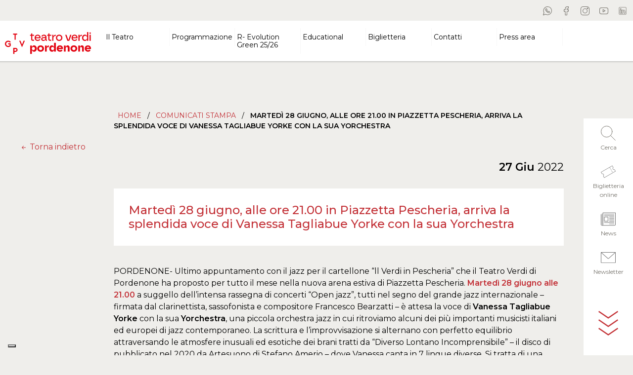

--- FILE ---
content_type: text/html; charset=UTF-8
request_url: https://teatroverdipordenone.it/pressrelease/martedi-28-giugno-alle-ore-21-00-in/
body_size: 19602
content:
<!doctype html>
<!--[if lt IE 9]><html class="no-js no-svg ie lt-ie9 lt-ie8 lt-ie7" lang="it-IT"> <![endif]-->
<!--[if IE 9]><html class="no-js no-svg ie ie9 lt-ie9 lt-ie8" lang="it-IT"> <![endif]-->
<!--[if gt IE 9]><!--><html class="no-js no-svg" lang="it-IT"> <!--<![endif]-->
<head>
<meta charset="UTF-8" />
<meta http-equiv="Content-Type" content="text/html; charset=UTF-8" />
<meta http-equiv="X-UA-Compatible" content="IE=edge">
<meta name="viewport" content="width=device-width, initial-scale=1">
<link rel="author" href="https://teatroverdipordenone.it/wp-content/themes/wbt-theme-teatroverdi/humans.txt" />
<link rel="pingback" href="https://teatroverdipordenone.it/xmlrpc.php" />
<link rel="profile" href="http://gmpg.org/xfn/11">
<link rel="preconnect" href="https://fonts.gstatic.com">
<meta name='robots' content='index, follow, max-image-preview:large, max-snippet:-1, max-video-preview:-1' />
<style>img:is([sizes="auto" i], [sizes^="auto," i]) { contain-intrinsic-size: 3000px 1500px }</style>
<!-- This site is optimized with the Yoast SEO plugin v21.5 - https://yoast.com/wordpress/plugins/seo/ -->
<title>Martedì 28 giugno, alle ore 21.00 in Piazzetta Pescheria, arriva la splendida voce di Vanessa Tagliabue Yorke con la sua Yorchestra - TGVP</title>
<meta name="description" content="Ultimo appuntamento con il jazz per il cartellone “ll Verdi in Pescheria”, che proseguirà a luglio tra musica e danza con Orchestra di Piazza Vittorio, Elio e i Kataklò Athletic Dance Theatre" />
<link rel="canonical" href="https://teatroverdipordenone.it/pressrelease/martedi-28-giugno-alle-ore-21-00-in/" />
<meta property="og:locale" content="it_IT" />
<meta property="og:type" content="article" />
<meta property="og:title" content="Martedì 28 giugno, alle ore 21.00 in Piazzetta Pescheria, arriva la splendida voce di Vanessa Tagliabue Yorke con la sua Yorchestra - TGVP" />
<meta property="og:description" content="Ultimo appuntamento con il jazz per il cartellone “ll Verdi in Pescheria”, che proseguirà a luglio tra musica e danza con Orchestra di Piazza Vittorio, Elio e i Kataklò Athletic Dance Theatre" />
<meta property="og:url" content="https://teatroverdipordenone.it/pressrelease/martedi-28-giugno-alle-ore-21-00-in/" />
<meta property="og:site_name" content="TGVP" />
<meta property="article:publisher" content="https://www.facebook.com/TeatroVerdiPordenone/" />
<meta property="article:modified_time" content="2022-06-27T14:58:08+00:00" />
<meta property="og:image" content="https://teatroverdipordenone.it/wp-content/uploads/2022/05/sito-cover-1220x550_13.jpg" />
<meta property="og:image:width" content="1220" />
<meta property="og:image:height" content="550" />
<meta property="og:image:type" content="image/jpeg" />
<meta name="twitter:card" content="summary_large_image" />
<script type="application/ld+json" class="yoast-schema-graph">{"@context":"https://schema.org","@graph":[{"@type":"WebPage","@id":"https://teatroverdipordenone.it/pressrelease/martedi-28-giugno-alle-ore-21-00-in/","url":"https://teatroverdipordenone.it/pressrelease/martedi-28-giugno-alle-ore-21-00-in/","name":"Martedì 28 giugno, alle ore 21.00 in Piazzetta Pescheria, arriva la splendida voce di Vanessa Tagliabue Yorke con la sua Yorchestra - TGVP","isPartOf":{"@id":"https://teatroverdipordenone.it/#website"},"primaryImageOfPage":{"@id":"https://teatroverdipordenone.it/pressrelease/martedi-28-giugno-alle-ore-21-00-in/#primaryimage"},"image":{"@id":"https://teatroverdipordenone.it/pressrelease/martedi-28-giugno-alle-ore-21-00-in/#primaryimage"},"thumbnailUrl":"https://teatroverdipordenone.it/wp-content/uploads/2022/05/sito-cover-1220x550_13.jpg","datePublished":"2022-06-27T14:58:07+00:00","dateModified":"2022-06-27T14:58:08+00:00","description":"Ultimo appuntamento con il jazz per il cartellone “ll Verdi in Pescheria”, che proseguirà a luglio tra musica e danza con Orchestra di Piazza Vittorio, Elio e i Kataklò Athletic Dance Theatre","breadcrumb":{"@id":"https://teatroverdipordenone.it/pressrelease/martedi-28-giugno-alle-ore-21-00-in/#breadcrumb"},"inLanguage":"it-IT","potentialAction":[{"@type":"ReadAction","target":["https://teatroverdipordenone.it/pressrelease/martedi-28-giugno-alle-ore-21-00-in/"]}]},{"@type":"ImageObject","inLanguage":"it-IT","@id":"https://teatroverdipordenone.it/pressrelease/martedi-28-giugno-alle-ore-21-00-in/#primaryimage","url":"https://teatroverdipordenone.it/wp-content/uploads/2022/05/sito-cover-1220x550_13.jpg","contentUrl":"https://teatroverdipordenone.it/wp-content/uploads/2022/05/sito-cover-1220x550_13.jpg","width":1220,"height":550},{"@type":"BreadcrumbList","@id":"https://teatroverdipordenone.it/pressrelease/martedi-28-giugno-alle-ore-21-00-in/#breadcrumb","itemListElement":[{"@type":"ListItem","position":1,"name":"Home","item":"https://teatroverdipordenone.it/"},{"@type":"ListItem","position":2,"name":"Comunicati stampa","item":"https://teatroverdipordenone.it/comunicati-stampa/"},{"@type":"ListItem","position":3,"name":"Martedì 28 giugno, alle ore 21.00 in Piazzetta Pescheria, arriva la splendida voce di Vanessa Tagliabue Yorke con la sua Yorchestra"}]},{"@type":"WebSite","@id":"https://teatroverdipordenone.it/#website","url":"https://teatroverdipordenone.it/","name":"TGVP","description":"Teatro Giuseppe Verdi Pordenone","publisher":{"@id":"https://teatroverdipordenone.it/#organization"},"potentialAction":[{"@type":"SearchAction","target":{"@type":"EntryPoint","urlTemplate":"https://teatroverdipordenone.it/?s={search_term_string}"},"query-input":"required name=search_term_string"}],"inLanguage":"it-IT"},{"@type":"Organization","@id":"https://teatroverdipordenone.it/#organization","name":"TGVP","url":"https://teatroverdipordenone.it/","logo":{"@type":"ImageObject","inLanguage":"it-IT","@id":"https://teatroverdipordenone.it/#/schema/logo/image/","url":"https://teatroverdipordenone.it/wp-content/uploads/2023/09/logo-2023.svg","contentUrl":"https://teatroverdipordenone.it/wp-content/uploads/2023/09/logo-2023.svg","caption":"TGVP"},"image":{"@id":"https://teatroverdipordenone.it/#/schema/logo/image/"},"sameAs":["https://www.facebook.com/TeatroVerdiPordenone/","https://www.instagram.com/teatroverdipordenone/","https://www.youtube.com/user/teatroverdipordenone"]}]}</script>
<!-- / Yoast SEO plugin. -->
<link rel='dns-prefetch' href='//code.jquery.com' />
<link rel='dns-prefetch' href='//cdn.jsdelivr.net' />
<link rel='dns-prefetch' href='//stackpath.bootstrapcdn.com' />
<link rel='dns-prefetch' href='//cdnjs.cloudflare.com' />
<link rel='dns-prefetch' href='//fonts.googleapis.com' />
<link rel="alternate" type="application/rss+xml" title="TGVP &raquo; Feed" href="https://teatroverdipordenone.it/feed/" />
<link rel="alternate" type="application/rss+xml" title="TGVP &raquo; Feed dei commenti" href="https://teatroverdipordenone.it/comments/feed/" />
<link rel='stylesheet' id='wp-block-library-css' href='//teatroverdipordenone.it/wp-content/cache/wpfc-minified/1zv5iau5/fj7j8.css' type='text/css' media='all' />
<style id='classic-theme-styles-inline-css' type='text/css'>
/*! This file is auto-generated */
.wp-block-button__link{color:#fff;background-color:#32373c;border-radius:9999px;box-shadow:none;text-decoration:none;padding:calc(.667em + 2px) calc(1.333em + 2px);font-size:1.125em}.wp-block-file__button{background:#32373c;color:#fff;text-decoration:none}
</style>
<link rel='stylesheet' id='activecampaign-form-block-css' href='//teatroverdipordenone.it/wp-content/cache/wpfc-minified/f42m88ed/6kywg.css' type='text/css' media='all' />
<style id='global-styles-inline-css' type='text/css'>
:root{--wp--preset--aspect-ratio--square: 1;--wp--preset--aspect-ratio--4-3: 4/3;--wp--preset--aspect-ratio--3-4: 3/4;--wp--preset--aspect-ratio--3-2: 3/2;--wp--preset--aspect-ratio--2-3: 2/3;--wp--preset--aspect-ratio--16-9: 16/9;--wp--preset--aspect-ratio--9-16: 9/16;--wp--preset--color--black: #000000;--wp--preset--color--cyan-bluish-gray: #abb8c3;--wp--preset--color--white: #ffffff;--wp--preset--color--pale-pink: #f78da7;--wp--preset--color--vivid-red: #cf2e2e;--wp--preset--color--luminous-vivid-orange: #ff6900;--wp--preset--color--luminous-vivid-amber: #fcb900;--wp--preset--color--light-green-cyan: #7bdcb5;--wp--preset--color--vivid-green-cyan: #00d084;--wp--preset--color--pale-cyan-blue: #8ed1fc;--wp--preset--color--vivid-cyan-blue: #0693e3;--wp--preset--color--vivid-purple: #9b51e0;--wp--preset--gradient--vivid-cyan-blue-to-vivid-purple: linear-gradient(135deg,rgba(6,147,227,1) 0%,rgb(155,81,224) 100%);--wp--preset--gradient--light-green-cyan-to-vivid-green-cyan: linear-gradient(135deg,rgb(122,220,180) 0%,rgb(0,208,130) 100%);--wp--preset--gradient--luminous-vivid-amber-to-luminous-vivid-orange: linear-gradient(135deg,rgba(252,185,0,1) 0%,rgba(255,105,0,1) 100%);--wp--preset--gradient--luminous-vivid-orange-to-vivid-red: linear-gradient(135deg,rgba(255,105,0,1) 0%,rgb(207,46,46) 100%);--wp--preset--gradient--very-light-gray-to-cyan-bluish-gray: linear-gradient(135deg,rgb(238,238,238) 0%,rgb(169,184,195) 100%);--wp--preset--gradient--cool-to-warm-spectrum: linear-gradient(135deg,rgb(74,234,220) 0%,rgb(151,120,209) 20%,rgb(207,42,186) 40%,rgb(238,44,130) 60%,rgb(251,105,98) 80%,rgb(254,248,76) 100%);--wp--preset--gradient--blush-light-purple: linear-gradient(135deg,rgb(255,206,236) 0%,rgb(152,150,240) 100%);--wp--preset--gradient--blush-bordeaux: linear-gradient(135deg,rgb(254,205,165) 0%,rgb(254,45,45) 50%,rgb(107,0,62) 100%);--wp--preset--gradient--luminous-dusk: linear-gradient(135deg,rgb(255,203,112) 0%,rgb(199,81,192) 50%,rgb(65,88,208) 100%);--wp--preset--gradient--pale-ocean: linear-gradient(135deg,rgb(255,245,203) 0%,rgb(182,227,212) 50%,rgb(51,167,181) 100%);--wp--preset--gradient--electric-grass: linear-gradient(135deg,rgb(202,248,128) 0%,rgb(113,206,126) 100%);--wp--preset--gradient--midnight: linear-gradient(135deg,rgb(2,3,129) 0%,rgb(40,116,252) 100%);--wp--preset--font-size--small: 13px;--wp--preset--font-size--medium: 20px;--wp--preset--font-size--large: 36px;--wp--preset--font-size--x-large: 42px;--wp--preset--spacing--20: 0.44rem;--wp--preset--spacing--30: 0.67rem;--wp--preset--spacing--40: 1rem;--wp--preset--spacing--50: 1.5rem;--wp--preset--spacing--60: 2.25rem;--wp--preset--spacing--70: 3.38rem;--wp--preset--spacing--80: 5.06rem;--wp--preset--shadow--natural: 6px 6px 9px rgba(0, 0, 0, 0.2);--wp--preset--shadow--deep: 12px 12px 50px rgba(0, 0, 0, 0.4);--wp--preset--shadow--sharp: 6px 6px 0px rgba(0, 0, 0, 0.2);--wp--preset--shadow--outlined: 6px 6px 0px -3px rgba(255, 255, 255, 1), 6px 6px rgba(0, 0, 0, 1);--wp--preset--shadow--crisp: 6px 6px 0px rgba(0, 0, 0, 1);}:where(.is-layout-flex){gap: 0.5em;}:where(.is-layout-grid){gap: 0.5em;}body .is-layout-flex{display: flex;}.is-layout-flex{flex-wrap: wrap;align-items: center;}.is-layout-flex > :is(*, div){margin: 0;}body .is-layout-grid{display: grid;}.is-layout-grid > :is(*, div){margin: 0;}:where(.wp-block-columns.is-layout-flex){gap: 2em;}:where(.wp-block-columns.is-layout-grid){gap: 2em;}:where(.wp-block-post-template.is-layout-flex){gap: 1.25em;}:where(.wp-block-post-template.is-layout-grid){gap: 1.25em;}.has-black-color{color: var(--wp--preset--color--black) !important;}.has-cyan-bluish-gray-color{color: var(--wp--preset--color--cyan-bluish-gray) !important;}.has-white-color{color: var(--wp--preset--color--white) !important;}.has-pale-pink-color{color: var(--wp--preset--color--pale-pink) !important;}.has-vivid-red-color{color: var(--wp--preset--color--vivid-red) !important;}.has-luminous-vivid-orange-color{color: var(--wp--preset--color--luminous-vivid-orange) !important;}.has-luminous-vivid-amber-color{color: var(--wp--preset--color--luminous-vivid-amber) !important;}.has-light-green-cyan-color{color: var(--wp--preset--color--light-green-cyan) !important;}.has-vivid-green-cyan-color{color: var(--wp--preset--color--vivid-green-cyan) !important;}.has-pale-cyan-blue-color{color: var(--wp--preset--color--pale-cyan-blue) !important;}.has-vivid-cyan-blue-color{color: var(--wp--preset--color--vivid-cyan-blue) !important;}.has-vivid-purple-color{color: var(--wp--preset--color--vivid-purple) !important;}.has-black-background-color{background-color: var(--wp--preset--color--black) !important;}.has-cyan-bluish-gray-background-color{background-color: var(--wp--preset--color--cyan-bluish-gray) !important;}.has-white-background-color{background-color: var(--wp--preset--color--white) !important;}.has-pale-pink-background-color{background-color: var(--wp--preset--color--pale-pink) !important;}.has-vivid-red-background-color{background-color: var(--wp--preset--color--vivid-red) !important;}.has-luminous-vivid-orange-background-color{background-color: var(--wp--preset--color--luminous-vivid-orange) !important;}.has-luminous-vivid-amber-background-color{background-color: var(--wp--preset--color--luminous-vivid-amber) !important;}.has-light-green-cyan-background-color{background-color: var(--wp--preset--color--light-green-cyan) !important;}.has-vivid-green-cyan-background-color{background-color: var(--wp--preset--color--vivid-green-cyan) !important;}.has-pale-cyan-blue-background-color{background-color: var(--wp--preset--color--pale-cyan-blue) !important;}.has-vivid-cyan-blue-background-color{background-color: var(--wp--preset--color--vivid-cyan-blue) !important;}.has-vivid-purple-background-color{background-color: var(--wp--preset--color--vivid-purple) !important;}.has-black-border-color{border-color: var(--wp--preset--color--black) !important;}.has-cyan-bluish-gray-border-color{border-color: var(--wp--preset--color--cyan-bluish-gray) !important;}.has-white-border-color{border-color: var(--wp--preset--color--white) !important;}.has-pale-pink-border-color{border-color: var(--wp--preset--color--pale-pink) !important;}.has-vivid-red-border-color{border-color: var(--wp--preset--color--vivid-red) !important;}.has-luminous-vivid-orange-border-color{border-color: var(--wp--preset--color--luminous-vivid-orange) !important;}.has-luminous-vivid-amber-border-color{border-color: var(--wp--preset--color--luminous-vivid-amber) !important;}.has-light-green-cyan-border-color{border-color: var(--wp--preset--color--light-green-cyan) !important;}.has-vivid-green-cyan-border-color{border-color: var(--wp--preset--color--vivid-green-cyan) !important;}.has-pale-cyan-blue-border-color{border-color: var(--wp--preset--color--pale-cyan-blue) !important;}.has-vivid-cyan-blue-border-color{border-color: var(--wp--preset--color--vivid-cyan-blue) !important;}.has-vivid-purple-border-color{border-color: var(--wp--preset--color--vivid-purple) !important;}.has-vivid-cyan-blue-to-vivid-purple-gradient-background{background: var(--wp--preset--gradient--vivid-cyan-blue-to-vivid-purple) !important;}.has-light-green-cyan-to-vivid-green-cyan-gradient-background{background: var(--wp--preset--gradient--light-green-cyan-to-vivid-green-cyan) !important;}.has-luminous-vivid-amber-to-luminous-vivid-orange-gradient-background{background: var(--wp--preset--gradient--luminous-vivid-amber-to-luminous-vivid-orange) !important;}.has-luminous-vivid-orange-to-vivid-red-gradient-background{background: var(--wp--preset--gradient--luminous-vivid-orange-to-vivid-red) !important;}.has-very-light-gray-to-cyan-bluish-gray-gradient-background{background: var(--wp--preset--gradient--very-light-gray-to-cyan-bluish-gray) !important;}.has-cool-to-warm-spectrum-gradient-background{background: var(--wp--preset--gradient--cool-to-warm-spectrum) !important;}.has-blush-light-purple-gradient-background{background: var(--wp--preset--gradient--blush-light-purple) !important;}.has-blush-bordeaux-gradient-background{background: var(--wp--preset--gradient--blush-bordeaux) !important;}.has-luminous-dusk-gradient-background{background: var(--wp--preset--gradient--luminous-dusk) !important;}.has-pale-ocean-gradient-background{background: var(--wp--preset--gradient--pale-ocean) !important;}.has-electric-grass-gradient-background{background: var(--wp--preset--gradient--electric-grass) !important;}.has-midnight-gradient-background{background: var(--wp--preset--gradient--midnight) !important;}.has-small-font-size{font-size: var(--wp--preset--font-size--small) !important;}.has-medium-font-size{font-size: var(--wp--preset--font-size--medium) !important;}.has-large-font-size{font-size: var(--wp--preset--font-size--large) !important;}.has-x-large-font-size{font-size: var(--wp--preset--font-size--x-large) !important;}
:where(.wp-block-post-template.is-layout-flex){gap: 1.25em;}:where(.wp-block-post-template.is-layout-grid){gap: 1.25em;}
:where(.wp-block-columns.is-layout-flex){gap: 2em;}:where(.wp-block-columns.is-layout-grid){gap: 2em;}
:root :where(.wp-block-pullquote){font-size: 1.5em;line-height: 1.6;}
</style>
<link rel='stylesheet' id='contact-form-7-css' href='//teatroverdipordenone.it/wp-content/cache/wpfc-minified/m8hftx5m/fj7j8.css' type='text/css' media='all' />
<link rel='stylesheet' id='mailup-css' href='//teatroverdipordenone.it/wp-content/cache/wpfc-minified/l0to0hza/fj7j8.css' type='text/css' media='all' />
<link rel='stylesheet' id='elementor-frontend-css' href='//teatroverdipordenone.it/wp-content/cache/wpfc-minified/felmvvif/fje9s.css' type='text/css' media='all' />
<link rel='stylesheet' id='swiper-css' href='//teatroverdipordenone.it/wp-content/cache/wpfc-minified/4z5imh5/fje9s.css' type='text/css' media='all' />
<link rel='stylesheet' id='elementor-post-12032-css' href='https://teatroverdipordenone.it/wp-content/uploads/elementor/css/post-12032.css?ver=1731938525' type='text/css' media='all' />
<link rel='stylesheet' id='elementor-global-css' href='//teatroverdipordenone.it/wp-content/cache/wpfc-minified/9m08posu/fje9s.css' type='text/css' media='all' />
<link rel='stylesheet' id='heateor_sss_frontend_css-css' href='//teatroverdipordenone.it/wp-content/cache/wpfc-minified/8tpjg5sk/fj7j8.css' type='text/css' media='all' />
<style id='heateor_sss_frontend_css-inline-css' type='text/css'>
.heateor_sss_button_instagram span.heateor_sss_svg,a.heateor_sss_instagram span.heateor_sss_svg{background:radial-gradient(circle at 30% 107%,#fdf497 0,#fdf497 5%,#fd5949 45%,#d6249f 60%,#285aeb 90%)}.heateor_sss_horizontal_sharing .heateor_sss_svg,.heateor_sss_standard_follow_icons_container .heateor_sss_svg{color:#fff;border-width:0px;border-style:solid;border-color:transparent}.heateor_sss_horizontal_sharing .heateorSssTCBackground{color:#666}.heateor_sss_horizontal_sharing span.heateor_sss_svg:hover,.heateor_sss_standard_follow_icons_container span.heateor_sss_svg:hover{border-color:transparent;}.heateor_sss_vertical_sharing span.heateor_sss_svg,.heateor_sss_floating_follow_icons_container span.heateor_sss_svg{color:#fff;border-width:0px;border-style:solid;border-color:transparent;}.heateor_sss_vertical_sharing .heateorSssTCBackground{color:#666;}.heateor_sss_vertical_sharing span.heateor_sss_svg:hover,.heateor_sss_floating_follow_icons_container span.heateor_sss_svg:hover{border-color:transparent;}@media screen and (max-width:783px) {.heateor_sss_vertical_sharing{display:none!important}}
</style>
<link rel='stylesheet' id='google-font-css' href='https://fonts.googleapis.com/css2?family=Montserrat%3Awght%40200%3B300%3B400%3B500%3B600&#038;display=swap&#038;ver=6.8.3' type='text/css' media='all' />
<link rel='stylesheet' id='theme-boostrap-css' href='//teatroverdipordenone.it/wp-content/cache/wpfc-minified/8if92xyp/fj7j8.css' type='text/css' media='all' />
<link rel='stylesheet' id='slick-slider-css' href='https://cdnjs.cloudflare.com/ajax/libs/slick-carousel/1.9.0/slick.min.css?ver=6.8.3' type='text/css' media='all' />
<link rel='stylesheet' id='slick-slider-theme-css' href='https://cdnjs.cloudflare.com/ajax/libs/slick-carousel/1.9.0/slick-theme.min.css?ver=6.8.3' type='text/css' media='all' />
<link rel='stylesheet' id='lightgallery-css' href='https://cdnjs.cloudflare.com/ajax/libs/lightgallery-js/1.4.0/css/lightgallery.min.css?ver=6.8.3' type='text/css' media='all' />
<link rel='stylesheet' id='teatroverdi-css' href='//teatroverdipordenone.it/wp-content/cache/wpfc-minified/2mog9frn/fj7j8.css' type='text/css' media='all' />
<link rel='stylesheet' id='google-fonts-1-css' href='https://fonts.googleapis.com/css?family=Roboto%3A100%2C100italic%2C200%2C200italic%2C300%2C300italic%2C400%2C400italic%2C500%2C500italic%2C600%2C600italic%2C700%2C700italic%2C800%2C800italic%2C900%2C900italic%7CRoboto+Slab%3A100%2C100italic%2C200%2C200italic%2C300%2C300italic%2C400%2C400italic%2C500%2C500italic%2C600%2C600italic%2C700%2C700italic%2C800%2C800italic%2C900%2C900italic&#038;display=swap&#038;ver=6.8.3' type='text/css' media='all' />
<link rel="preconnect" href="https://fonts.gstatic.com/" crossorigin><script type="text/javascript" src="https://teatroverdipordenone.it/wp-includes/js/jquery/jquery.min.js?ver=3.7.1" id="jquery-core-js"></script>
<script type="text/javascript" src="https://teatroverdipordenone.it/wp-includes/js/jquery/jquery-migrate.min.js?ver=3.4.1" id="jquery-migrate-js"></script>
<script type="text/javascript" src="https://teatroverdipordenone.it/wp-content/plugins/mailup-email-and-newsletter-subscription-form/admin/js/jquery.validate.min.js?ver=1.19.5" id="mailup_validate-js"></script>
<script type="text/javascript" src="https://teatroverdipordenone.it/wp-content/plugins/mailup-email-and-newsletter-subscription-form/admin/js/localization/messages_it.js?ver=1.19.5" id="mailup_validate_loc_it-js"></script>
<script type="text/javascript" id="mailup-js-extra">
/* <![CDATA[ */
var mailup_params = {"ajax_url":"https:\/\/teatroverdipordenone.it\/wp-admin\/admin-ajax.php","ajaxNonce":"aa5f510ee4"};
/* ]]> */
</script>
<script type="text/javascript" src="https://teatroverdipordenone.it/wp-content/plugins/mailup-email-and-newsletter-subscription-form/public/js/mailup-public.js?ver=1.2.7" id="mailup-js"></script>
<link rel="https://api.w.org/" href="https://teatroverdipordenone.it/wp-json/" /><link rel="alternate" title="JSON" type="application/json" href="https://teatroverdipordenone.it/wp-json/wp/v2/pressrelease/7617" /><link rel="EditURI" type="application/rsd+xml" title="RSD" href="https://teatroverdipordenone.it/xmlrpc.php?rsd" />
<meta name="generator" content="WordPress 6.8.3" />
<link rel='shortlink' href='https://teatroverdipordenone.it/?p=7617' />
<link rel="alternate" title="oEmbed (JSON)" type="application/json+oembed" href="https://teatroverdipordenone.it/wp-json/oembed/1.0/embed?url=https%3A%2F%2Fteatroverdipordenone.it%2Fpressrelease%2Fmartedi-28-giugno-alle-ore-21-00-in%2F" />
<link rel="alternate" title="oEmbed (XML)" type="text/xml+oembed" href="https://teatroverdipordenone.it/wp-json/oembed/1.0/embed?url=https%3A%2F%2Fteatroverdipordenone.it%2Fpressrelease%2Fmartedi-28-giugno-alle-ore-21-00-in%2F&#038;format=xml" />
<!-- Meta Pixel Code -->
<script>
!function(f,b,e,v,n,t,s)
{if(f.fbq)return;n=f.fbq=function(){n.callMethod?
n.callMethod.apply(n,arguments):n.queue.push(arguments)};
if(!f._fbq)f._fbq=n;n.push=n;n.loaded=!0;n.version='2.0';
n.queue=[];t=b.createElement(e);t.async=!0;
t.src=v;s=b.getElementsByTagName(e)[0];
s.parentNode.insertBefore(t,s)}(window, document,'script',
'https://connect.facebook.net/en_US/fbevents.js';);
fbq('init', '1325712371469705');
fbq('track', 'PageView');
</script>
<noscript><img height="1" width="1" style="display:none"
src="https://www.facebook.com/tr?id=1325712371469705&ev=PageView&noscript=1";
/></noscript>
<!-- End Meta Pixel Code --><meta name="generator" content="Elementor 3.18.3; features: e_dom_optimization, e_optimized_assets_loading, e_optimized_css_loading, e_font_icon_svg, additional_custom_breakpoints, block_editor_assets_optimize, e_image_loading_optimization; settings: css_print_method-external, google_font-enabled, font_display-swap">
<!-- Google Tag Manager -->
<script>(function(w,d,s,l,i){w[l]=w[l]||[];w[l].push({'gtm.start':
new Date().getTime(),event:'gtm.js'});var f=d.getElementsByTagName(s)[0],
j=d.createElement(s),dl=l!='dataLayer'?'&l='+l:'';j.async=true;j.src=
'https://www.googletagmanager.com/gtm.js?id='+i+dl;f.parentNode.insertBefore(j,f);
})(window,document,'script','dataLayer','GTM-PFCGX39S');</script>
<!-- End Google Tag Manager --><link rel="icon" href="https://teatroverdipordenone.it/wp-content/uploads/2020/11/cropped-logo-32x32.png" sizes="32x32" />
<link rel="icon" href="https://teatroverdipordenone.it/wp-content/uploads/2020/11/cropped-logo-192x192.png" sizes="192x192" />
<link rel="apple-touch-icon" href="https://teatroverdipordenone.it/wp-content/uploads/2020/11/cropped-logo-180x180.png" />
<meta name="msapplication-TileImage" content="https://teatroverdipordenone.it/wp-content/uploads/2020/11/cropped-logo-270x270.png" />
<style type="text/css" id="wp-custom-css">
summary {display:none;}
.wp-block-heading {
color: #6d6d6d !important;
}
.pulsante_newsletter button {
width: auto !important;
transform: none !important;
}
@media (max-width: 479px) {
form #number,
form #email {
width: 100% !important;
}
}
.partner_montagna .elementor-tab-content p {
text-align:center;
}
.partner_montagna img {
max-width: 96%;
padding: 0 2%;
}
#_form_6949017C81CAE_ {
margin: 0px !important;
}
body #_form_6964B1787A464_ {
margin: 0 !important;
padding: 0 !important;
}
html body #_form_6964B1787A464_ {
margin: 0 !important;
padding: 0 !important;
}
#_form_6964B1787A464_ {
margin: 0px !important;
padding: 0px !important;
}		</style>
<style id="yellow-pencil">
/*
The following CSS codes are created by the YellowPencil plugin.
https://yellowpencil.waspthemes.com/
*/
.navbar-nav .nav-item .nav-link{color:#000000;border-right-style:solid;border-right-color:#f7f7f7;border-right-width:1px;}#shows-grid .col-lg-7 a{color:#000000;line-height:1em;font-size:20px;}#content .wrapper #home-calendar div #shows-grid .container .row .col-md-6 .show .row .col-lg-7 h3{line-height:1em !important;}.next-events .col-lg-7 a{font-size:21px;color:#6d6d6d;}#content .wrapper .next-events .container .row .col-md-6 .show .row .col-lg-7 .show-title a{line-height:1em !important;}#content .wrapper .next-events .container .row .col-md-6 .show .row .col-lg-7 .show-title{line-height:1.1em !important;}.partners h2{text-align:center;}.navbar-nav .nav-item .nav-link:hover{color:#c10000;}.navbar-nav .nav-item .nav-link:active{color:#c10000;font-weight:600;}.navbar-nav .sub-nav .nav-link:hover{color:#c10000;}.wrapper h1{color:#6d6d6d;font-size:30px;}.header .navbar .navbar-nav .nav-item .nav-link{line-height:1.2em !important;}footer{background-color:#c33137;}#gform_submit_button_1{background-color:#c33137;color:#ffffff;padding-left:30px;padding-right:30px;padding-top:10px;padding-bottom:10px;border-style:none;}@media (max-width:767px){#days-grid div .number{font-size:25px;}#content .wrapper #home-calendar .container-fluid #days-grid div div .day .number{line-height:1em !important;}#shows-grid h2{font-size:23px !important;}.next-events h2{font-size:23px !important;}.next-events .show{padding-top:20px;padding-bottom:20px;}.next-events .col-md-6{margin-bottom:17px;}.events .event-title a{font-size:21px !important;color:#191919 !important;font-weight:600;}}@media (max-width:600px){.wrapper .mb-5 h1{margin-bottom:32px !important;}.wrapper .mb-5 h2{font-size:23px;text-align:center;}#content .wrapper .container .justify-content-between .col-md-8 .mb-5 h2{line-height:2.7em !important;}}@media (max-width:475px){#menu-footer-menu{display:none;}}
</style>
<script>(function(w,d,s,l,i){w[l]=w[l]||[];w[l].push({'gtm.start':
new Date().getTime(),event:'gtm.js'});var f=d.getElementsByTagName(s)[0],
j=d.createElement(s),dl=l!='dataLayer'?'&l='+l:'';j.async=true;j.src=
'https://www.googletagmanager.com/gtm.js?id='+i+dl;f.parentNode.insertBefore(j,f);
})(window,document,'script','dataLayer','GTM-WDQ5LTJ');</script>
</head>
<body class="wp-singular pressrelease-template-default single single-pressrelease postid-7617 wp-custom-logo wp-theme-wbt-theme-teatroverdi non-logged-in elementor-default " data-template="base.twig">
<noscript><iframe src="https://www.googletagmanager.com/ns.html?id=GTM-WDQ5LTJ" height="0" width="0" style="display:none;visibility:hidden"></iframe></noscript>
<a class="skip-link screen-reader-text" href="#content">Vai al contenuto</a>
<header class="header">
<div class="header-top row g-0">
<div class="col-12"><ul class="list-unstyled social-list">
<li>
<a title="whatsapp" href="https://teatroverdipordenone.it/whatsapp/" target="_blank">
<img alt="Seguici su whatsapp" src="https://teatroverdipordenone.it/wp-content/themes/wbt-theme-teatroverdi/build/svg/icon-whatsapp-dark.svg">
</a>
</li>
<li>
<a title="facebook" href="https://www.facebook.com/TeatroVerdiPordenone/" target="_blank">
<img alt="Seguici su facebook" src="https://teatroverdipordenone.it/wp-content/themes/wbt-theme-teatroverdi/build/svg/icon-facebook-dark.svg">
</a>
</li>
<li>
<a title="instagram" href="https://www.instagram.com/teatroverdipordenone/" target="_blank">
<img alt="Seguici su instagram" src="https://teatroverdipordenone.it/wp-content/themes/wbt-theme-teatroverdi/build/svg/icon-instagram-dark.svg">
</a>
</li>
<li>
<a title="youtube" href="https://www.youtube.com/user/teatroverdipordenone" target="_blank">
<img alt="Seguici su youtube" src="https://teatroverdipordenone.it/wp-content/themes/wbt-theme-teatroverdi/build/svg/icon-youtube-dark.svg">
</a>
</li>
<li>
<a title="linkedin" href="https://www.linkedin.com/company/teatro-verdi-pordenone" target="_blank">
<img alt="Seguici su linkedin" src="https://teatroverdipordenone.it/wp-content/themes/wbt-theme-teatroverdi/build/svg/icon-linkedin-dark.svg">
</a>
</li>
</ul>
</div>
</div>
<nav class="navbar">
<a class="navbar-brand" tabindex="0" title="Homepage" href="https://teatroverdipordenone.it"><img alt="TGVP" class="" src="https://teatroverdipordenone.it/wp-content/uploads/2023/09/logo-2023.svg"></a>
<ul class="navbar-nav">
<li class="nav-item  menu-item menu-item-type-custom menu-item-object-custom menu-item-23 menu-item-has-children">
<a aria-expanded="false" role="button" class="nav-link" target="" href="#"  aria-haspopup="true" >Il Teatro</a>
<a class="nav-menu-toggler">
<svg role="none" width="1em" height="1em" viewBox="0 0 16 16" class="bi bi-caret-right-fill" fill="currentColor" xmlns="http://www.w3.org/2000/svg">
<path d="M12.14 8.753l-5.482 4.796c-.646.566-1.658.106-1.658-.753V3.204a1 1 0 0 1 1.659-.753l5.48 4.796a1 1 0 0 1 0 1.506z"/>
</svg>
</a>
<ul class="sub-nav list-unstyled">
<li class="menu-back">Indietro</li>
<li class=" menu-item menu-item-type-post_type menu-item-object-page menu-item-184"><a role="button" class="nav-link" href="https://teatroverdipordenone.it/chi-siamo/" target="" >Chi siamo</a></li>
<li class=" menu-item menu-item-type-post_type menu-item-object-page menu-item-186"><a role="button" class="nav-link" href="https://teatroverdipordenone.it/la-storia/" target="" >La storia</a></li>
<li class=" menu-item menu-item-type-post_type menu-item-object-page menu-item-187"><a role="button" class="nav-link" href="https://teatroverdipordenone.it/le-sale/" target="" >Le sale</a></li>
<li class=" menu-item menu-item-type-post_type menu-item-object-page menu-item-16505"><a role="button" class="nav-link" href="https://teatroverdipordenone.it/accessibilita1/" target="" >Accessibilità</a></li>
<li class=" menu-item menu-item-type-post_type menu-item-object-page menu-item-15392"><a role="button" class="nav-link" href="https://teatroverdipordenone.it/caffe-licinio/" target="" >Caffè Licinio</a></li>
<li class=" menu-item menu-item-type-post_type menu-item-object-page menu-item-185"><a role="button" class="nav-link" href="https://teatroverdipordenone.it/la-tua-azienda-a-teatro/" target="" >La tua azienda a teatro</a></li>
<li class=" menu-item menu-item-type-post_type menu-item-object-page menu-item-198"><a role="button" class="nav-link" href="https://teatroverdipordenone.it/sostieni-il-teatro/" target="" >Sostieni il Teatro</a></li>
<li class=" menu-item menu-item-type-post_type menu-item-object-page menu-item-328"><a role="button" class="nav-link" href="https://teatroverdipordenone.it/partner-e-sostenitori/" target="" >Partner</a></li>
<li class=" menu-item menu-item-type-post_type menu-item-object-page menu-item-17384"><a role="button" class="nav-link" href="https://teatroverdipordenone.it/visite-guidate-del-teatro-2026/" target="" >Visite guidate del Teatro 2026</a></li>
<li class=" menu-item menu-item-type-post_type menu-item-object-page menu-item-8650"><a role="button" class="nav-link" href="https://teatroverdipordenone.it/tea-turist-a-pordenone/" target="" >Tea-Turist a Pordenone</a></li>
</ul>
</li>
<li class="nav-item  menu-item menu-item-type-post_type_archive menu-item-object-spettacolo menu-item-241 menu-item-has-children">
<a aria-expanded="false" role="button" class="nav-link" target="" href="https://teatroverdipordenone.it/la-stagione/"  aria-haspopup="true" >Programmazione</a>
<a class="nav-menu-toggler">
<svg role="none" width="1em" height="1em" viewBox="0 0 16 16" class="bi bi-caret-right-fill" fill="currentColor" xmlns="http://www.w3.org/2000/svg">
<path d="M12.14 8.753l-5.482 4.796c-.646.566-1.658.106-1.658-.753V3.204a1 1 0 0 1 1.659-.753l5.48 4.796a1 1 0 0 1 0 1.506z"/>
</svg>
</a>
<ul class="sub-nav list-unstyled">
<li class="menu-back">Indietro</li>
<li class=" menu-item menu-item-type-taxonomy menu-item-object-spettacolo_categoria menu-item-193"><a role="button" class="nav-link" href="https://teatroverdipordenone.it/la-stagione/prosa/" target="" >Prosa</a></li>
<li class=" menu-item menu-item-type-taxonomy menu-item-object-spettacolo_categoria menu-item-191"><a role="button" class="nav-link" href="https://teatroverdipordenone.it/la-stagione/musica/" target="" >Musica</a></li>
<li class=" menu-item menu-item-type-taxonomy menu-item-object-spettacolo_categoria menu-item-4966"><a role="button" class="nav-link" href="https://teatroverdipordenone.it/la-stagione/danza/" target="" >Danza</a></li>
<li class=" menu-item menu-item-type-taxonomy menu-item-object-spettacolo_categoria menu-item-16539"><a role="button" class="nav-link" href="https://teatroverdipordenone.it/la-stagione/nuove-scritture/" target="" >Nuove Scritture</a></li>
<li class=" menu-item menu-item-type-taxonomy menu-item-object-spettacolo_categoria menu-item-13780"><a role="button" class="nav-link" href="https://teatroverdipordenone.it/la-stagione/lirica/" target="" >Lirica</a></li>
<li class=" menu-item menu-item-type-taxonomy menu-item-object-spettacolo_categoria menu-item-4967"><a role="button" class="nav-link" href="https://teatroverdipordenone.it/la-stagione/anni-verdi/" target="" >Anni Verdi</a></li>
<li class=" menu-item menu-item-type-taxonomy menu-item-object-spettacolo_categoria menu-item-17022"><a role="button" class="nav-link" href="https://teatroverdipordenone.it/la-stagione/happy-kids/" target="" >Happy Kids</a></li>
<li class=" menu-item menu-item-type-taxonomy menu-item-object-spettacolo_categoria menu-item-17650"><a role="button" class="nav-link" href="https://teatroverdipordenone.it/la-stagione/contrappunti/" target="" >Contrappunti</a></li>
<li class=" menu-item menu-item-type-taxonomy menu-item-object-spettacolo_categoria menu-item-16538"><a role="button" class="nav-link" href="https://teatroverdipordenone.it/la-stagione/no-limits/" target="" >Teatro No Limits</a></li>
<li class=" menu-item menu-item-type-taxonomy menu-item-object-spettacolo_categoria menu-item-17212"><a role="button" class="nav-link" href="https://teatroverdipordenone.it/la-stagione/r-evolution_green/" target="" >R-evolution Green</a></li>
<li class=" menu-item menu-item-type-taxonomy menu-item-object-spettacolo_categoria menu-item-16809"><a role="button" class="nav-link" href="https://teatroverdipordenone.it/la-stagione/educational/" target="" >Educational</a></li>
<li class=" menu-item menu-item-type-taxonomy menu-item-object-spettacolo_categoria menu-item-17388"><a role="button" class="nav-link" href="https://teatroverdipordenone.it/la-stagione/visite-teatro/" target="" >Visite a Teatro</a></li>
</ul>
</li>
<li class="nav-item  menu-item menu-item-type-post_type menu-item-object-page menu-item-17570">
<a aria-expanded="false" role="button" class="nav-link" target="" href="https://teatroverdipordenone.it/r-evolution/r-evolution-green-25-26/" >R- Evolution Green 25/26</a>
</li>
<li class="nav-item  menu-item menu-item-type-post_type menu-item-object-page menu-item-16797">
<a aria-expanded="false" role="button" class="nav-link" target="" href="https://teatroverdipordenone.it/educational/" >Educational</a>
</li>
<li class="nav-item  menu-item menu-item-type-post_type menu-item-object-page menu-item-331 menu-item-has-children">
<a aria-expanded="false" role="button" class="nav-link" target="" href="https://teatroverdipordenone.it/info-e-contatti-biglietteria/"  aria-haspopup="true" >Biglietteria</a>
<a class="nav-menu-toggler">
<svg role="none" width="1em" height="1em" viewBox="0 0 16 16" class="bi bi-caret-right-fill" fill="currentColor" xmlns="http://www.w3.org/2000/svg">
<path d="M12.14 8.753l-5.482 4.796c-.646.566-1.658.106-1.658-.753V3.204a1 1 0 0 1 1.659-.753l5.48 4.796a1 1 0 0 1 0 1.506z"/>
</svg>
</a>
<ul class="sub-nav list-unstyled">
<li class="menu-back">Indietro</li>
<li class=" menu-item menu-item-type-post_type menu-item-object-page menu-item-197"><a role="button" class="nav-link" href="https://teatroverdipordenone.it/info-e-contatti-biglietteria/" target="" >Info e contatti</a></li>
<li class=" menu-item menu-item-type-post_type menu-item-object-page menu-item-16503"><a role="button" class="nav-link" href="https://teatroverdipordenone.it/promozioni-giovani-under-26/" target="" >Promozioni giovani Under 26</a></li>
<li class=" menu-item menu-item-type-post_type menu-item-object-page menu-item-14223"><a role="button" class="nav-link" href="https://teatroverdipordenone.it/carta-del-docente/" target="" >Carta del Docente</a></li>
<li class=" menu-item menu-item-type-custom menu-item-object-custom menu-item-201"><a role="button" class="nav-link" href="http://comunalegiuseppeverdi.ticka.it/" target="_blank" >Acquista online</a></li>
<li class=" menu-item menu-item-type-post_type menu-item-object-page menu-item-199"><a role="button" class="nav-link" href="https://teatroverdipordenone.it/regolamento/" target="" >Regolamento</a></li>
</ul>
</li>
<li class="nav-item  menu-item menu-item-type-post_type menu-item-object-page menu-item-329 menu-item-has-children">
<a aria-expanded="false" role="button" class="nav-link" target="" href="https://teatroverdipordenone.it/contatti/"  aria-haspopup="true" >Contatti</a>
<a class="nav-menu-toggler">
<svg role="none" width="1em" height="1em" viewBox="0 0 16 16" class="bi bi-caret-right-fill" fill="currentColor" xmlns="http://www.w3.org/2000/svg">
<path d="M12.14 8.753l-5.482 4.796c-.646.566-1.658.106-1.658-.753V3.204a1 1 0 0 1 1.659-.753l5.48 4.796a1 1 0 0 1 0 1.506z"/>
</svg>
</a>
<ul class="sub-nav list-unstyled">
<li class="menu-back">Indietro</li>
<li class=" menu-item menu-item-type-post_type menu-item-object-page menu-item-206"><a role="button" class="nav-link" href="https://teatroverdipordenone.it/contatti/" target="" >Info</a></li>
<li class=" menu-item menu-item-type-post_type menu-item-object-page menu-item-16506"><a role="button" class="nav-link" href="https://teatroverdipordenone.it/app-teatro-verdi/" target="" >APP TEATRO VERDI</a></li>
<li class=" menu-item menu-item-type-post_type menu-item-object-page menu-item-2898"><a role="button" class="nav-link" href="https://teatroverdipordenone.it/newsletter/" target="" >Newsletter</a></li>
<li class=" menu-item menu-item-type-post_type menu-item-object-page menu-item-363"><a role="button" class="nav-link" href="https://teatroverdipordenone.it/whatsapp/" target="" >Whatsapp</a></li>
</ul>
</li>
<li class="nav-item  menu-item menu-item-type-post_type menu-item-object-page menu-item-13740">
<a aria-expanded="false" role="button" class="nav-link" target="" href="https://teatroverdipordenone.it/press-area/" >Press area</a>
</li>
</ul>
<button tabindex="0" type="button" class="btn btn-link navbar-toggler"><span>menu</span></button>
</nav>
</header>
<div id="content" role="main">
<div class="wrapper">
<article class="post-type-pressrelease" id="post-7617">
<div class="container">
<div class="row justify-content-end">
<div class="col-12 col-md-8 col-lg-9 col-xl-10">
<nav class="breadcrumbs" role="navigation" aria-label="Breadcrumb"><span><span><a href="https://teatroverdipordenone.it/">Home</a></span> / <span><a href="https://teatroverdipordenone.it/comunicati-stampa/">Comunicati stampa</a></span> / <span class="breadcrumb_last" aria-current="page">Martedì 28 giugno, alle ore 21.00 in Piazzetta Pescheria, arriva la splendida voce di Vanessa Tagliabue Yorke con la sua Yorchestra</span></span></nav>
</div>
</div>
<div class="row justify-content-between">
<div class="col-12 col-md-4 col-lg-3 col-xl-2">
<a href="https://teatroverdipordenone.it/comunicati-stampa/">
<svg width="1em" height="1em" viewBox="0 0 16 16" class="bi bi-arrow-left-short" fill="currentColor" xmlns="http://www.w3.org/2000/svg">
<path fill-rule="evenodd" d="M12 8a.5.5 0 0 1-.5.5H5.707l2.147 2.146a.5.5 0 0 1-.708.708l-3-3a.5.5 0 0 1 0-.708l3-3a.5.5 0 1 1 .708.708L5.707 7.5H11.5a.5.5 0 0 1 .5.5z"/>
</svg>
Torna indietro
</a>
</div>
<div class="col-12 col-md-8 col-lg-9 col-xl-10">
<div class="article-content">
<div class="article-header clearfix with-date">
<img width="1024" height="462" src="https://teatroverdipordenone.it/wp-content/uploads/2022/05/sito-cover-1220x550_13-1024x462.jpg" class="img-fluid float-left" alt="Martedì 28 giugno, alle ore 21.00 in Piazzetta Pescheria, arriva la splendida voce di Vanessa Tagliabue Yorke con la sua Yorchestra" decoding="async" srcset="https://teatroverdipordenone.it/wp-content/uploads/2022/05/sito-cover-1220x550_13-1024x462.jpg 1024w, https://teatroverdipordenone.it/wp-content/uploads/2022/05/sito-cover-1220x550_13-300x135.jpg 300w, https://teatroverdipordenone.it/wp-content/uploads/2022/05/sito-cover-1220x550_13-768x346.jpg 768w, https://teatroverdipordenone.it/wp-content/uploads/2022/05/sito-cover-1220x550_13.jpg 1220w" sizes="(max-width: 1024px) 100vw, 1024px" />
<span class="article-date">
27 Giu
<span class="article-year">2022</span>
</span>
<h1 class="article-title">Martedì 28 giugno, alle ore 21.00 in Piazzetta Pescheria, arriva la splendida voce di Vanessa Tagliabue Yorke con la sua Yorchestra</h1>
</div>
<div class="article-body">
<p>PORDENONE- Ultimo appuntamento con il jazz per il cartellone “ll Verdi in Pescheria” che il Teatro Verdi di Pordenone ha proposto per tutto il mese nella nuova arena estiva di Piazzetta Pescheria. <a href="https://teatroverdipordenone.it/spettacolo/vanessa-tagliabue-yorkestra-diverso-lontano-incomprensibile/" target="_blank" rel="noreferrer noopener"><strong>Martedì 28 giugno alle 21.00</strong> </a>a suggello dell’intensa rassegna di concerti “Open jazz”, tutti nel segno del grande jazz internazionale &#8211; firmata dal clarinettista, sassofonista e compositore Francesco Bearzatti – è attesa la voce di <strong>Vanessa Tagliabue Yorke</strong> con la sua <strong>Yorchestra</strong>, una piccola orchestra jazz in cui ritroviamo alcuni dei più importanti musicisti italiani ed europei di jazz contemporaneo. La scrittura e l&#8217;improvvisazione si alternano con perfetto equilibrio attraversando le atmosfere inusuali ed esotiche dei brani tratti da &#8220;Diverso Lontano Incomprensibile&#8221; &#8211; il disco di pubblicato nel 2020 da Artesuono di Stefano Amerio &#8211; dove Vanessa canta in 7 lingue diverse. Si tratta di una ricerca appassionata tra le pagine musicali di culture distanti e conturbanti, che ci trasportano oltre i confini della nostra immaginazione per abbracciare ‘altri suoni’. La voce di Vanessa Tagliabue Yorke, ormai affermata come una delle più importanti voci del jazz italiano, si tinge di arabo, giavanese, francese, vietnamita e dirige la nave fuori dalla rotta commerciale, seguendo le stelle. “Spingendosi dalla parte opposta a ciò che si presenta consuetudinario – scrive di lei la rivista All about Jazz &#8211; o solo in apparenza rassicurante, dal punto di vista musicale e umano, Vanessa ci fa scoprire mondi dalle forme musicali e linguistiche differenti e suggestive: una vocalità inconfondibile, ricca di vellutata intensità”.</p>
<p>Concluso il cartellone jazz, l’estate del Verdi prosegue con un programma nel segno ancora della musica e della danza. Atteso <strong><a href="https://teatroverdipordenone.it/spettacolo/orchestra-di-piazza-vittorio/" target="_blank" rel="noreferrer noopener">martedì 5 luglio alle 21.00</a></strong>, il concerto della celeberrima <strong>Orchestra di Piazza Vittorio</strong>. In scena ritmo, balli e musica per raccontare vent’anni dello storico ensemble multietnico nato per celebrare la musica come strumento di unione tra culture e storie dal mondo. “Dancefloor” è un viaggio tra paesi e linguaggi diversi, accosta il folk al jazz, le tablas agli archi, i tamburi ai fiati, per incantare con la sensualità della Cumbia boliviana, la magia ipnotica e conturbante delle danze berbere, con l’intensità dell’ipnotico canto Sufi e all’allegria della musica araba. <strong><a href="https://teatroverdipordenone.it/spettacolo/elio-ci-vuole-orecchio/" target="_blank" rel="noreferrer noopener">Martedì 12 luglio, sempre alle 21.00,</a></strong> in programma “<strong>Ci vuole orecchio. Elio canta Jannacci</strong>”: il Buster Keaton della musica italiana, Enzo Jannacci, è magicamente portato in scena da Elio che ci accompagnerà in uno spettacolo giocoso e profondo per scoprire l’universo musicale e umano del ‘poetastro’, come amava definirsi lo stesso Jannacci. In una coloratissima scenografia e accompagnato da scritti e pensieri di Beppe Viola, Cesare Zavattini, Franco Loi, Michele Serra, Umberto Eco, Fo, Gadda &#8211; compagni di strada, reali e ideali di Jannacci &#8211; Elio e i suoi musicisti ci faranno scoprire (con il sorriso) lo sguardo poetico e bizzarro del cantautore più eccentrico, popolare e anticonformista della storia della canzone italiana. A concludere questa parte di cartellone estivo, arrivano sul palco di Piazzetta Pescheria <strong><a href="https://teatroverdipordenone.it/spettacolo/kataklo-athletic-dance-theatre/" target="_blank" rel="noreferrer noopener">i Kataklò Athletic Dance Theatre</a></strong>, la più importante compagnia italiana di <em>physical theatre</em>, che irromperà in scena inneggiando con forza alla vitalità e ad una nuova partenza al motto di “We are Back to Dance!”. I danzatori-acrobati di Kataklò giocano con ironia, energia e intensità per dare voce al desiderio di vita, di libertà, di muoversi in un abbraccio vitale, fisico, che ci porta dentro una festa vivida alla quale aprirsi senza pensieri.</p>
<p>Sempre attive in occasione delle serate estive del Verdi anche le proposte con la convivialità e il gusto. <strong>Dalle 20.00 in Piazzetta Pescheria è attivo l’angolo Bar&amp;Cocktail</strong> mentre chi vuole andare a una cena pre-spettacolo può usufruire, munito di biglietto, di un’offerta speciale al <strong>Ristorante Al Gallo</strong> o al <strong>Ristornate Moderno</strong> (su prenotazione). <strong><a href="https://teatroverdipordenone.ticka.it/" target="_blank" rel="noreferrer noopener">Biglietti online</a> </strong>(<strong><a href="https://www.vivaticket.com/it/venue/piazzetta-pescheria/514291061" target="_blank" rel="noreferrer noopener">anche su rivendita Vivaticket</a></strong>)- e in biglietteria <strong>– dal lunedì al venerdì dalle 16 alle 19 e il giorno di spettacolo dalle 16 a inizio spettacolo </strong>tel 0434 247624</p>
</div>
</div>
</div>
</div>
<div class="shows-filter-box" style="margin-bottom: 30px; margin-top: 30px; display: flex; gap: 15px; flex-wrap: wrap;">
<!-- Campo nome -->
<input 
type="text" 
id="filter-title" 
placeholder="Cerca per nome..." 
style="padding:10px; width: 100%; max-width: 300px;"
>
<!-- Campo data -->
<input 
type="date" 
id="filter-date" 
style="padding:10px; width: 100%; max-width: 220px;"
>
<!-- Campo categoria -->
<select 
id="filter-category" 
style="padding:10px; width: 100%; max-width: 250px;"
>
<option value="">Tutte le categorie</option>
<option value="anni verdi">Anni Verdi</option>
<option value="bambini e famiglie">Bambini e famiglie</option>
<option value="contrappunti">Contrappunti</option>
<option value="danza">Danza</option>
<option value="educational">Educational</option>
<option value="estate 24">Estate 24</option>
<option value="estate 25">Estate 25</option>
<option value="fuori abbonamento">Fuori abbonamento</option>
<option value="happy kids">Happy Kids</option>
<option value="il verdi in montagna">Il Verdi in Montagna</option>
<option value="il verdi in pescheria">Il Verdi in Pescheria</option>
<option value="incontri">Incontri</option>
<option value="infanzia">Infanzia</option>
<option value="letteratura">Letteratura</option>
<option value="lirica">Lirica</option>
<option value="montagna teatro festival">Montagna Teatro Festival</option>
<option value="music nights">Music Nights</option>
<option value="musica">Musica</option>
<option value="nuove scritture">Nuove Scritture</option>
<option value="on demand">On demand</option>
<option value="open jazz">Open Jazz</option>
<option value="primaria">Primaria</option>
<option value="progetti">Progetti</option>
<option value="prosa">Prosa</option>
<option value="r-evolution green">R-evolution Green</option>
<option value="r-evolution lab">R-evolution Lab</option>
<option value="sec. i grado">Sec. I grado</option>
<option value="sec. ii grado">Sec. II grado</option>
<option value="teatro no limits">Teatro No Limits</option>
<option value="tra letteratura e teatro">Tra letteratura e teatro</option>
<option value="visite a teatro">Visite a Teatro</option>
</select>
</div>
<div class="shows-grid related-shows">
<div class="row">
<div class="col-12 col-md-4">
<div class="show"     data-title="vanessa tagliabue yorkestra. diverso, lontano, incomprensibile"
data-category="open jazz "
data-date="2022-06-28">
<div class="row">
<div class="col-12  col-md-7 ">
<span class="show-dates-widget">
<span class="show-date">28<span class="show-month">Giu</span></span>
</span>
<h3 class="show-title"><a href="https://teatroverdipordenone.it/spettacolo/vanessa-tagliabue-yorkestra-diverso-lontano-incomprensibile/"> Vanessa Tagliabue YORKESTRA. Diverso, Lontano, Incomprensibile</a></h3>
</div>
<div class="col-12 col-md-5 d-flex">
<a title="Vanessa Tagliabue YORKESTRA. Diverso, Lontano, Incomprensibile" href="https://teatroverdipordenone.it/spettacolo/vanessa-tagliabue-yorkestra-diverso-lontano-incomprensibile/" class="d-block w-100">
<img width="300" height="300" src="https://teatroverdipordenone.it/wp-content/uploads/2022/04/tagliabue-princ-300x300.jpg" class="img-fluid d-block" alt="Vanessa Tagliabue YORKESTRA. Diverso, Lontano, Incomprensibile" decoding="async" srcset="https://teatroverdipordenone.it/wp-content/uploads/2022/04/tagliabue-princ-300x300.jpg 300w, https://teatroverdipordenone.it/wp-content/uploads/2022/04/tagliabue-princ-150x150.jpg 150w, https://teatroverdipordenone.it/wp-content/uploads/2022/04/tagliabue-princ-768x768.jpg 768w, https://teatroverdipordenone.it/wp-content/uploads/2022/04/tagliabue-princ-500x500.jpg 500w, https://teatroverdipordenone.it/wp-content/uploads/2022/04/tagliabue-princ.jpg 1000w" sizes="(max-width: 300px) 100vw, 300px" />
</a>
</div>
</div>
<div class="show-footer">
<span class="show-category">Open Jazz</span>
</div>
</div>
</div>
<div class="col-12 col-md-4">
<div class="show"     data-title="orchestra di piazza vittorio"
data-category="musica "
data-date="2022-07-05">
<div class="row">
<div class="col-12  col-md-7 ">
<span class="show-dates-widget">
<span class="show-date">05<span class="show-month">Lug</span></span>
</span>
<h3 class="show-title"><a href="https://teatroverdipordenone.it/spettacolo/orchestra-di-piazza-vittorio/"> ORCHESTRA DI PIAZZA VITTORIO</a></h3>
</div>
<div class="col-12 col-md-5 d-flex">
<a title="ORCHESTRA DI PIAZZA VITTORIO" href="https://teatroverdipordenone.it/spettacolo/orchestra-di-piazza-vittorio/" class="d-block w-100">
<img width="300" height="300" src="https://teatroverdipordenone.it/wp-content/uploads/2022/04/opv-princ-300x300.jpg" class="img-fluid d-block" alt="ORCHESTRA DI PIAZZA VITTORIO" decoding="async" srcset="https://teatroverdipordenone.it/wp-content/uploads/2022/04/opv-princ-300x300.jpg 300w, https://teatroverdipordenone.it/wp-content/uploads/2022/04/opv-princ-150x150.jpg 150w, https://teatroverdipordenone.it/wp-content/uploads/2022/04/opv-princ-768x768.jpg 768w, https://teatroverdipordenone.it/wp-content/uploads/2022/04/opv-princ-500x500.jpg 500w, https://teatroverdipordenone.it/wp-content/uploads/2022/04/opv-princ.jpg 1000w" sizes="(max-width: 300px) 100vw, 300px" />
</a>
</div>
</div>
<div class="show-footer">
<span class="show-category">Musica</span>
</div>
</div>
</div>
<div class="col-12 col-md-4">
<div class="show"     data-title="elio. ci vuole orecchio"
data-category="musica "
data-date="2022-07-12">
<div class="row">
<div class="col-12  col-md-7 ">
<span class="show-dates-widget">
<span class="show-date">12<span class="show-month">Lug</span></span>
</span>
<h3 class="show-title"><a href="https://teatroverdipordenone.it/spettacolo/elio-ci-vuole-orecchio/"> ELIO. CI VUOLE ORECCHIO</a></h3>
</div>
<div class="col-12 col-md-5 d-flex">
<a title="ELIO. CI VUOLE ORECCHIO" href="https://teatroverdipordenone.it/spettacolo/elio-ci-vuole-orecchio/" class="d-block w-100">
<img width="300" height="300" src="https://teatroverdipordenone.it/wp-content/uploads/2022/05/sito-antep-spett-1000x1000_10-300x300.jpg" class="img-fluid d-block" alt="ELIO. CI VUOLE ORECCHIO" decoding="async" srcset="https://teatroverdipordenone.it/wp-content/uploads/2022/05/sito-antep-spett-1000x1000_10-300x300.jpg 300w, https://teatroverdipordenone.it/wp-content/uploads/2022/05/sito-antep-spett-1000x1000_10-150x150.jpg 150w, https://teatroverdipordenone.it/wp-content/uploads/2022/05/sito-antep-spett-1000x1000_10-768x768.jpg 768w, https://teatroverdipordenone.it/wp-content/uploads/2022/05/sito-antep-spett-1000x1000_10-500x500.jpg 500w, https://teatroverdipordenone.it/wp-content/uploads/2022/05/sito-antep-spett-1000x1000_10.jpg 1000w" sizes="(max-width: 300px) 100vw, 300px" />
</a>
</div>
</div>
<div class="show-footer">
<span class="show-category">Musica</span>
</div>
</div>
</div>
<div class="col-12 col-md-4">
<div class="show"     data-title="kataklò athletic dance theatre"
data-category="danza "
data-date="2022-07-26">
<div class="row">
<div class="col-12  col-md-7 ">
<span class="show-dates-widget">
<span class="show-date">26<span class="show-month">Lug</span></span>
</span>
<h3 class="show-title"><a href="https://teatroverdipordenone.it/spettacolo/kataklo-athletic-dance-theatre/"> KATAKLÒ ATHLETIC DANCE THEATRE</a></h3>
</div>
<div class="col-12 col-md-5 d-flex">
<a title="KATAKLÒ ATHLETIC DANCE THEATRE" href="https://teatroverdipordenone.it/spettacolo/kataklo-athletic-dance-theatre/" class="d-block w-100">
<img width="300" height="300" src="https://teatroverdipordenone.it/wp-content/uploads/2022/04/kata-princ-300x300.png" class="img-fluid d-block" alt="KATAKLÒ ATHLETIC DANCE THEATRE" decoding="async" srcset="https://teatroverdipordenone.it/wp-content/uploads/2022/04/kata-princ-300x300.png 300w, https://teatroverdipordenone.it/wp-content/uploads/2022/04/kata-princ-150x150.png 150w, https://teatroverdipordenone.it/wp-content/uploads/2022/04/kata-princ-768x768.png 768w, https://teatroverdipordenone.it/wp-content/uploads/2022/04/kata-princ-500x500.png 500w, https://teatroverdipordenone.it/wp-content/uploads/2022/04/kata-princ.png 1000w" sizes="(max-width: 300px) 100vw, 300px" />
</a>
</div>
</div>
<div class="show-footer">
<span class="show-category">Danza</span>
</div>
</div>
</div>
</div>
</div>
<div class="shows-grid related-shows">
<div data-elementor-type="page" data-elementor-id="17430" class="elementor elementor-17430">
<div class="elementor-element elementor-element-61a34871 e-con-full partner_montagna e-flex e-con e-parent" data-id="61a34871" data-element_type="container" data-settings="{&quot;content_width&quot;:&quot;full&quot;}" data-core-v316-plus="true">
<div class="elementor-element elementor-element-24c5520b elementor-widget__width-initial elementor-tabs-view-horizontal elementor-widget elementor-widget-tabs" data-id="24c5520b" data-element_type="widget" data-widget_type="tabs.default">
<div class="elementor-widget-container">
<style>/*! elementor - v3.18.0 - 20-12-2023 */
.elementor-widget-tabs.elementor-tabs-view-vertical .elementor-tabs-wrapper{width:25%;flex-shrink:0}.elementor-widget-tabs.elementor-tabs-view-vertical .elementor-tab-desktop-title.elementor-active{border-right-style:none}.elementor-widget-tabs.elementor-tabs-view-vertical .elementor-tab-desktop-title.elementor-active:after,.elementor-widget-tabs.elementor-tabs-view-vertical .elementor-tab-desktop-title.elementor-active:before{height:999em;width:0;right:0;border-right-style:solid}.elementor-widget-tabs.elementor-tabs-view-vertical .elementor-tab-desktop-title.elementor-active:before{top:0;transform:translateY(-100%)}.elementor-widget-tabs.elementor-tabs-view-vertical .elementor-tab-desktop-title.elementor-active:after{top:100%}.elementor-widget-tabs.elementor-tabs-view-horizontal .elementor-tab-desktop-title{display:table-cell}.elementor-widget-tabs.elementor-tabs-view-horizontal .elementor-tab-desktop-title.elementor-active{border-bottom-style:none}.elementor-widget-tabs.elementor-tabs-view-horizontal .elementor-tab-desktop-title.elementor-active:after,.elementor-widget-tabs.elementor-tabs-view-horizontal .elementor-tab-desktop-title.elementor-active:before{bottom:0;height:0;width:999em;border-bottom-style:solid}.elementor-widget-tabs.elementor-tabs-view-horizontal .elementor-tab-desktop-title.elementor-active:before{right:100%}.elementor-widget-tabs.elementor-tabs-view-horizontal .elementor-tab-desktop-title.elementor-active:after{left:100%}.elementor-widget-tabs .elementor-tab-content,.elementor-widget-tabs .elementor-tab-title,.elementor-widget-tabs .elementor-tab-title:after,.elementor-widget-tabs .elementor-tab-title:before,.elementor-widget-tabs .elementor-tabs-content-wrapper{border:1px #d5d8dc}.elementor-widget-tabs .elementor-tabs{text-align:left}.elementor-widget-tabs .elementor-tabs-wrapper{overflow:hidden}.elementor-widget-tabs .elementor-tab-title{cursor:pointer;outline:var(--focus-outline,none)}.elementor-widget-tabs .elementor-tab-desktop-title{position:relative;padding:20px 25px;font-weight:700;line-height:1;border:solid transparent}.elementor-widget-tabs .elementor-tab-desktop-title.elementor-active{border-color:#d5d8dc}.elementor-widget-tabs .elementor-tab-desktop-title.elementor-active:after,.elementor-widget-tabs .elementor-tab-desktop-title.elementor-active:before{display:block;content:"";position:absolute}.elementor-widget-tabs .elementor-tab-desktop-title:focus-visible{border:1px solid #000}.elementor-widget-tabs .elementor-tab-mobile-title{padding:10px;cursor:pointer}.elementor-widget-tabs .elementor-tab-content{padding:20px;display:none}@media (max-width:767px){.elementor-tabs .elementor-tab-content,.elementor-tabs .elementor-tab-title{border-style:solid solid none}.elementor-tabs .elementor-tabs-wrapper{display:none}.elementor-tabs .elementor-tabs-content-wrapper{border-bottom-style:solid}.elementor-tabs .elementor-tab-content{padding:10px}}@media (min-width:768px){.elementor-widget-tabs.elementor-tabs-view-vertical .elementor-tabs{display:flex}.elementor-widget-tabs.elementor-tabs-view-vertical .elementor-tabs-wrapper{flex-direction:column}.elementor-widget-tabs.elementor-tabs-view-vertical .elementor-tabs-content-wrapper{flex-grow:1;border-style:solid solid solid none}.elementor-widget-tabs.elementor-tabs-view-horizontal .elementor-tab-content{border-style:none solid solid}.elementor-widget-tabs.elementor-tabs-alignment-center .elementor-tabs-wrapper,.elementor-widget-tabs.elementor-tabs-alignment-end .elementor-tabs-wrapper,.elementor-widget-tabs.elementor-tabs-alignment-stretch .elementor-tabs-wrapper{display:flex}.elementor-widget-tabs.elementor-tabs-alignment-center .elementor-tabs-wrapper{justify-content:center}.elementor-widget-tabs.elementor-tabs-alignment-end .elementor-tabs-wrapper{justify-content:flex-end}.elementor-widget-tabs.elementor-tabs-alignment-stretch.elementor-tabs-view-horizontal .elementor-tab-title{width:100%}.elementor-widget-tabs.elementor-tabs-alignment-stretch.elementor-tabs-view-vertical .elementor-tab-title{height:100%}.elementor-tabs .elementor-tab-mobile-title{display:none}}</style>		<div class="elementor-tabs">
<div class="elementor-tabs-wrapper" role="tablist" >
<div id="elementor-tab-title-6161" class="elementor-tab-title elementor-tab-desktop-title" aria-selected="true" data-tab="1" role="tab" tabindex="0" aria-controls="elementor-tab-content-6161" aria-expanded="false">Partner</div>
<div id="elementor-tab-title-6162" class="elementor-tab-title elementor-tab-desktop-title" aria-selected="false" data-tab="2" role="tab" tabindex="-1" aria-controls="elementor-tab-content-6162" aria-expanded="false">Collaborazioni</div>
<div id="elementor-tab-title-6163" class="elementor-tab-title elementor-tab-desktop-title" aria-selected="false" data-tab="3" role="tab" tabindex="-1" aria-controls="elementor-tab-content-6163" aria-expanded="false">Sponsor tecnici</div>
<div id="elementor-tab-title-6164" class="elementor-tab-title elementor-tab-desktop-title" aria-selected="false" data-tab="4" role="tab" tabindex="-1" aria-controls="elementor-tab-content-6164" aria-expanded="false">Media partner</div>
<div id="elementor-tab-title-6165" class="elementor-tab-title elementor-tab-desktop-title" aria-selected="false" data-tab="5" role="tab" tabindex="-1" aria-controls="elementor-tab-content-6165" aria-expanded="false">MTF gode del sostegno di</div>
<div id="elementor-tab-title-6166" class="elementor-tab-title elementor-tab-desktop-title" aria-selected="false" data-tab="6" role="tab" tabindex="-1" aria-controls="elementor-tab-content-6166" aria-expanded="false">Con il patrocinio di</div>
</div>
<div class="elementor-tabs-content-wrapper" role="tablist" aria-orientation="vertical">
<div class="elementor-tab-title elementor-tab-mobile-title" aria-selected="true" data-tab="1" role="tab" tabindex="0" aria-controls="elementor-tab-content-6161" aria-expanded="false">Partner</div>
<div id="elementor-tab-content-6161" class="elementor-tab-content elementor-clearfix" data-tab="1" role="tabpanel" aria-labelledby="elementor-tab-title-6161" tabindex="0" hidden="false"><p style="text-align: left;"><a href="https://www.regione.fvg.it/rafvg/cms/RAFVG/" target="_blank" rel="noopener"><img class="alignnone size-full wp-image-17256 aligncenter" src="https://teatroverdipordenone.it/wp-content/uploads/2025/11/regione.png" alt="" width="300" height="200" /></a> <a href="https://www.comune.pordenone.it/it" target="_blank" rel="noopener"><img class="alignnone size-full wp-image-17252" src="https://teatroverdipordenone.it/wp-content/uploads/2025/11/pncomune.png" alt="" width="300" height="200" /></a> <img class="alignnone size-full wp-image-17251 aligncenter" src="https://teatroverdipordenone.it/wp-content/uploads/2025/11/pncapitale.png" alt="" width="300" height="200" /> <a href="https://www.bccpm.it/" target="_blank" rel="noopener"><img class="alignnone size-full wp-image-17232" src="https://teatroverdipordenone.it/wp-content/uploads/2025/11/bccpn.png" alt="" width="300" height="200" /></a> <a href="https://fondazionefriuli.it/" target="_blank" rel="noopener"><img class="alignnone size-full wp-image-17241" src="https://teatroverdipordenone.it/wp-content/uploads/2025/11/fondazionefriuli.png" alt="" width="300" height="200" /></a> <a href="https://www.pnud.camcom.it/" target="_blank" rel="noopener"><img class="alignnone size-full wp-image-17233" src="https://teatroverdipordenone.it/wp-content/uploads/2025/11/ccpn.png" alt="" width="300" height="200" /></a><br /><a href="https://www.pordenone.confcooperative.it/" target="_blank" rel="noopener"><img class="alignnone size-full wp-image-17236" src="https://teatroverdipordenone.it/wp-content/uploads/2025/11/confcooperative.png" alt="" width="300" height="200" /></a> <a href="https://pordenone.rotary2060.org/" target="_blank" rel="noopener"><img class="alignnone wp-image-17258" src="https://teatroverdipordenone.it/wp-content/uploads/2025/11/rotary.png" alt="" width="266" height="177" /></a></p></div>
<div class="elementor-tab-title elementor-tab-mobile-title" aria-selected="false" data-tab="2" role="tab" tabindex="-1" aria-controls="elementor-tab-content-6162" aria-expanded="false">Collaborazioni</div>
<div id="elementor-tab-content-6162" class="elementor-tab-content elementor-clearfix" data-tab="2" role="tabpanel" aria-labelledby="elementor-tab-title-6162" tabindex="0" hidden="hidden"><p><a href="https://www.premioitas.it/it/Principale/Premio/Il_Premio_ITAS/Il_Premio_ITAS.aspx" target="_blank" rel="noopener"><img class="alignnone size-full wp-image-17255" src="https://teatroverdipordenone.it/wp-content/uploads/2025/11/premioitas.png" alt="" width="300" height="200" /></a> <a href="https://www.uniud.it/it" target="_blank" rel="noopener"><img class="alignnone size-full wp-image-17227" src="https://teatroverdipordenone.it/wp-content/uploads/2025/11/univstudiud.png" alt="" width="300" height="200" /></a> <a href="https://www.fabfvg.it/home" target="_blank" rel="noopener"><img class="alignnone size-full wp-image-17230" src="https://teatroverdipordenone.it/wp-content/uploads/2025/11/agrifood.png" alt="" width="300" height="200" /></a> <a href="https://www.promoturismo.fvg.it/" target="_blank" rel="noopener"><img class="alignnone size-full wp-image-17243" src="https://teatroverdipordenone.it/wp-content/uploads/2025/11/iosonofvg.png" alt="" width="300" height="200" /></a> <a href="https://www.consorzionip.it/" target="_blank" rel="noopener"><img class="alignnone size-full wp-image-17249" src="https://teatroverdipordenone.it/wp-content/uploads/2025/11/npi.png" alt="" width="300" height="200" /></a> <a href="https://www.ildolomiti.it/altra-montagna" target="_blank" rel="noopener"><img class="alignnone size-full wp-image-17231" src="https://teatroverdipordenone.it/wp-content/uploads/2025/11/altramontagna.png" alt="" width="300" height="200" /></a> <a href="https://www.ga-b.it/" target="_blank" rel="noopener"><img class="alignnone size-full wp-image-17242" src="https://teatroverdipordenone.it/wp-content/uploads/2025/11/giavedoni.png" alt="" width="300" height="200" /></a> <a href="https://www.sviluppoeterritorio.it/" target="_blank" rel="noopener"><img class="alignnone size-full wp-image-17234" src="https://teatroverdipordenone.it/wp-content/uploads/2025/11/centro.png" alt="" width="300" height="200" /></a> <a href="https://www.pordenoneturismo.com/" target="_blank" rel="noopener"><img class="alignnone size-full wp-image-17254" src="https://teatroverdipordenone.it/wp-content/uploads/2025/11/pnturismo.png" alt="" width="300" height="200" /></a> <a href="https://www.isspilimbergo.edu.it/" target="_blank" rel="noopener"><img class="alignnone size-full wp-image-17260" src="https://teatroverdipordenone.it/wp-content/uploads/2025/11/tagliamento.png" alt="" width="300" height="200" /></a> <a href="https://www.accademiaitalianadellacucina.it/" target="_blank" rel="noopener"><img class="alignnone size-full wp-image-17229" src="https://teatroverdipordenone.it/wp-content/uploads/2025/11/accademiacucina.png" alt="" width="300" height="200" /></a> <a href="https://www.pordenonelegge.it/" target="_blank" rel="noopener"><img class="alignnone size-full wp-image-17253" src="https://teatroverdipordenone.it/wp-content/uploads/2025/11/pnlegge.png" alt="" width="300" height="200" /></a> <a href="https://ristorantemoderno.com/it" target="_blank" rel="noopener"><img class="alignnone size-full wp-image-17247" src="https://teatroverdipordenone.it/wp-content/uploads/2025/11/moderno.png" alt="" width="300" height="200" /></a> <a href="https://sostansa.it/it" target="_blank" rel="noopener"><img class="alignnone size-full wp-image-17259" src="https://teatroverdipordenone.it/wp-content/uploads/2025/11/sostansa.png" alt="" width="300" height="200" /></a> <a href="https://www.facebook.com/osteriaallombra/?locale=it_IT" target="_blank" rel="noopener"><img class="alignnone size-full wp-image-17250" src="https://teatroverdipordenone.it/wp-content/uploads/2025/11/ombrabar.png" alt="" width="300" height="200" /></a> <a href="https://teatroverdipordenone.it/caffe-licinio/" target="_blank" rel="noopener"><img class="alignnone size-full wp-image-17244" src="https://teatroverdipordenone.it/wp-content/uploads/2025/11/licinio.png" alt="" width="300" height="200" /></a> <a href="https://www.facebook.com/cafearbat/?locale=it_IT" target="_blank" rel="noopener"><img class="alignnone size-full wp-image-17261" src="https://teatroverdipordenone.it/wp-content/uploads/2025/11/trrrr.png" alt="" width="300" height="200" /></a></p></div>
<div class="elementor-tab-title elementor-tab-mobile-title" aria-selected="false" data-tab="3" role="tab" tabindex="-1" aria-controls="elementor-tab-content-6163" aria-expanded="false">Sponsor tecnici</div>
<div id="elementor-tab-content-6163" class="elementor-tab-content elementor-clearfix" data-tab="3" role="tabpanel" aria-labelledby="elementor-tab-title-6163" tabindex="0" hidden="hidden"><p><a href="https://www.acquadolomia.it/" target="_blank" rel="noopener"><img class="alignnone size-full wp-image-17237" src="https://teatroverdipordenone.it/wp-content/uploads/2025/11/dolomia.png" alt="" width="300" height="200" /></a> <a href="https://www.roncadin.it/it/pizze.aspx" target="_blank" rel="noopener"><img class="alignnone size-full wp-image-17257" src="https://teatroverdipordenone.it/wp-content/uploads/2025/11/roncadin.png" alt="" width="300" height="200" /></a> <a href="https://www.felicetti.it/it/shop-pasta-online/felicetti/?srsltid=AfmBOopT5j5RAdgLHPw_acHANfk5xXRTsFbsSTQSCbfmW9bwObqJqIuH" target="_blank" rel="noopener"><img class="alignnone size-full wp-image-17240" src="https://teatroverdipordenone.it/wp-content/uploads/2025/11/felicetti.png" alt="" width="300" height="200" /></a></p></div>
<div class="elementor-tab-title elementor-tab-mobile-title" aria-selected="false" data-tab="4" role="tab" tabindex="-1" aria-controls="elementor-tab-content-6164" aria-expanded="false">Media partner</div>
<div id="elementor-tab-content-6164" class="elementor-tab-content elementor-clearfix" data-tab="4" role="tabpanel" aria-labelledby="elementor-tab-title-6164" tabindex="0" hidden="hidden"><p><a href="https://grupponem.it/" target="_blank" rel="noopener"><img class="alignnone size-medium wp-image-17246" src="https://teatroverdipordenone.it/wp-content/uploads/2025/11/media.png" alt="" /></a></p></div>
<div class="elementor-tab-title elementor-tab-mobile-title" aria-selected="false" data-tab="5" role="tab" tabindex="-1" aria-controls="elementor-tab-content-6165" aria-expanded="false">MTF gode del sostegno di</div>
<div id="elementor-tab-content-6165" class="elementor-tab-content elementor-clearfix" data-tab="5" role="tabpanel" aria-labelledby="elementor-tab-title-6165" tabindex="0" hidden="hidden"><p><a href="https://www.banca360fvg.it/privati/" target="_blank" rel="noopener"><img class="alignnone size-full wp-image-17228" src="https://teatroverdipordenone.it/wp-content/uploads/2025/11/360.png" alt="" width="300" height="200" /></a> <a href="https://pfo.comunitafvg.it/" target="_blank" rel="noopener"><img class="alignnone size-full wp-image-17235" src="https://teatroverdipordenone.it/wp-content/uploads/2025/11/comontana.png" alt="" width="300" height="200" /></a> <a href="https://magnificamontagna.comunitafvg.it/" target="_blank" rel="noopener"><img class="alignnone size-full wp-image-17245" src="https://teatroverdipordenone.it/wp-content/uploads/2025/11/magnifica.png" alt="" width="300" height="200" /></a></p></div>
<div class="elementor-tab-title elementor-tab-mobile-title" aria-selected="false" data-tab="6" role="tab" tabindex="-1" aria-controls="elementor-tab-content-6166" aria-expanded="false">Con il patrocinio di</div>
<div id="elementor-tab-content-6166" class="elementor-tab-content elementor-clearfix" data-tab="6" role="tabpanel" aria-labelledby="elementor-tab-title-6166" tabindex="0" hidden="hidden"><p><a href="https://www.dolomitiunesco.info/" target="_blank" rel="noopener"><img class="alignnone size-full wp-image-17239" src="https://teatroverdipordenone.it/wp-content/uploads/2025/11/dolomiti.png" alt="" width="300" height="200" /></a> <a href="https://uncem.it/" target="_blank" rel="noopener"><img class="alignnone size-full wp-image-17262" src="https://teatroverdipordenone.it/wp-content/uploads/2025/11/uncem.png" alt="" width="300" height="200" /></a> <a href="https://www.montagnaleader.org/" target="_blank" rel="noopener"><img class="alignnone size-full wp-image-17248" src="https://teatroverdipordenone.it/wp-content/uploads/2025/11/montagnaleader.png" alt="" width="300" height="200" /></a> <a href="https://www.parcodolomitifriulane.it/" target="_blank" rel="noopener"><img class="alignnone size-full wp-image-17238" src="https://teatroverdipordenone.it/wp-content/uploads/2025/11/dolomiten.png" alt="" width="300" height="200" /></a></p><div style="display: flex; justify-content: space-around;"><p>CAI Friuli Venezia Giulia<br />e le sezioni di:<br />CIMOLAIS<br />CLAUT<br />MANIAGO<br />PORDENONE<br />SAN VITO AL TAGLIAMENTO<br />SACILE<br />SPILIMBERGO</p><p>Comuni di:<br />ANDREIS<br />BARCIS<br />CANEVA<br />CASTELNOVO DEL FRIULI<br />CLAUT<br />CLAUZETTO<br />FRISANCO<br />MEDUNO<br />TRAMONTI DI SOPRA<br />VITO D’ASIO</p></div></div>
</div>
</div>
</div>
</div>
</div>
</div>
</div>
<script>
document.addEventListener("DOMContentLoaded", function () {
const titleInput = document.getElementById("filter-title");
const dateInput = document.getElementById("filter-date");
const categorySelect = document.getElementById("filter-category");
const shows = document.querySelectorAll(".show");
function filterShows() {
const titleValue = titleInput.value.toLowerCase();
const dateValue = dateInput.value;
const categoryValue = categorySelect.value.toLowerCase();
shows.forEach(show => {
const showTitle = show.dataset.title || "";
const showDate = show.dataset.date || "";
const showCategory = show.dataset.category || "";
let visible = true;
if (titleValue && !showTitle.includes(titleValue)) {
visible = false;
}
if (dateValue && showDate !== dateValue) {
visible = false;
}
if (categoryValue && !showCategory.includes(categoryValue)) {
visible = false;
}
show.closest('.col-12').style.display = visible ? "block" : "none";
});
}
titleInput.addEventListener("input", filterShows);
dateInput.addEventListener("change", filterShows);
categorySelect.addEventListener("change", filterShows);
});
</script>
</div>
</article>
</div>
</div>
<nav class="secondary-menu">
<ul class="list-unstyled">
<li>
<a href="#" class="search-form-toggler" role="button">
<img alt="Cerca nel sito" src="https://teatroverdipordenone.it/wp-content/themes/wbt-theme-teatroverdi/build/svg/icon-magnifier.svg">
<span>Cerca</span>
</a>
<div class="search-form-wrapper">
<div class="search-form">
<form class="form-inline" action="https://teatroverdipordenone.it">
<div class="input-group mb-3">
<input type="search" autocomplete="off" name="s" class="form-control search-field" placeholder="Cerca nel sito" aria-label="Cerca nel sito">
<div class="input-group-append">
<button class="btn" type="submit" id="button-addon2">
<img alt="Cerca nel sito" src="https://teatroverdipordenone.it/wp-content/themes/wbt-theme-teatroverdi/build/svg/icon-magnifier.svg">
</button>
</div>
</div>
</form>
</div>
</div>
</li>
<li class=" menu-item menu-item-type-custom menu-item-object-custom menu-item-3844">
<a href="https://comunalegiuseppeverdi.ticka.it/" target="_blank">
<img alt="Biglietteria online" src="https://teatroverdipordenone.it/wp-content/uploads/2020/12/icon-ticket.svg" >						<span>Biglietteria online</span>
</a>
</li>
<li class=" menu-item menu-item-type-post_type menu-item-object-page current_page_parent menu-item-2920">
<a href="https://teatroverdipordenone.it/news/" target="">
<img alt="News" src="https://teatroverdipordenone.it/wp-content/uploads/2021/03/icon-news.svg" >						<span>News</span>
</a>
</li>
<li class=" menu-item menu-item-type-post_type menu-item-object-page menu-item-13415">
<a href="https://teatroverdipordenone.it/newsletter/" target="">
<img alt="Newsletter" src="https://teatroverdipordenone.it/wp-content/uploads/2025/06/newsletter.svg" >						<span>Newsletter</span>
</a>
</li>
<li class="d-sm-none">
<a href="tel:0434247624">
<img alt="Telefono" src="https://teatroverdipordenone.it/wp-content/themes/wbt-theme-teatroverdi/build/svg/icon-phone-dark.svg">
<span>Chiama</span>
</a>
</li>
</ul>
</nav>
<footer>
<div class="container">
<div class="row">
<div class="col-12 col-md-6 col-lg-4"><div id="text-2" class="widget widget_text">			<div class="textwidget"><p><strong>Associazione</strong><br />
<strong>Teatro Pordenone</strong></p>
<p>Via Roma, 3 &#8211; 33170 Pordenone<br />
C.F. 91062100937<br />
P.IVA 01545620930</p>
<p><em><span style="font-size: 85%;">Developed by <a href="https://interlaced.it" target="_blank" rel="noopener">Interlaced</a></span></em></p>
</div>
</div></div>
<nav class="col-12 col-md-6 col-lg-5"><div id="nav_menu-2" class="widget widget_nav_menu"><div class="menu-footer-menu-container"><ul id="menu-footer-menu" class="menu"><li id="menu-item-255" class="menu-item menu-item-type-post_type_archive menu-item-object-spettacolo menu-item-255"><a href="https://teatroverdipordenone.it/la-stagione/">Spettacoli</a></li>
<li id="menu-item-347" class="menu-item menu-item-type-post_type menu-item-object-page menu-item-347"><a href="https://teatroverdipordenone.it/tgvp-on-demand/">TGVP On demand</a></li>
<li id="menu-item-17396" class="menu-item menu-item-type-post_type menu-item-object-page menu-item-17396"><a href="https://teatroverdipordenone.it/visite-guidate-del-teatro-2026/">Visite guidate del Teatro 2026</a></li>
<li id="menu-item-11563" class="menu-item menu-item-type-post_type menu-item-object-page menu-item-11563"><a href="https://teatroverdipordenone.it/gustav-mahler-jugendorchester/">Gustav Mahler Jugendorchester</a></li>
<li id="menu-item-16478" class="menu-item menu-item-type-post_type menu-item-object-page menu-item-16478"><a href="https://teatroverdipordenone.it/estate-25/gustav-mahler-jugendorchester-2025/">Gustav Mahler Jugendorchester 2025</a></li>
<li id="menu-item-16477" class="menu-item menu-item-type-post_type menu-item-object-page menu-item-16477"><a href="https://teatroverdipordenone.it/montagna-teatro-festival/">Montagna Teatro Festival</a></li>
<li id="menu-item-9807" class="menu-item menu-item-type-post_type menu-item-object-page menu-item-9807"><a href="https://teatroverdipordenone.it/premio-pordenone-musica/">Premio Pordenone Musica</a></li>
<li id="menu-item-9808" class="menu-item menu-item-type-post_type menu-item-object-page menu-item-9808"><a href="https://teatroverdipordenone.it/omaggio-a-pasolini/">Omaggio a Pier Paolo Pasolini</a></li>
<li id="menu-item-9809" class="menu-item menu-item-type-post_type menu-item-object-page menu-item-9809"><a href="https://teatroverdipordenone.it/figure-oltre-il-presente/">Figure oltre il presente</a></li>
<li id="menu-item-7332" class="menu-item menu-item-type-post_type menu-item-object-page menu-item-7332"><a href="https://teatroverdipordenone.it/r-evolution/">R-Evolution</a></li>
<li id="menu-item-7334" class="menu-item menu-item-type-post_type menu-item-object-page menu-item-7334"><a href="https://teatroverdipordenone.it/editoria/">Editoria</a></li>
<li id="menu-item-263" class="menu-item menu-item-type-post_type menu-item-object-page menu-item-privacy-policy menu-item-263"><a rel="privacy-policy" href="https://teatroverdipordenone.it/privacy-policy/">Privacy Policy</a></li>
<li id="menu-item-15955" class="menu-item menu-item-type-post_type menu-item-object-page menu-item-15955"><a href="https://teatroverdipordenone.it/accessibilita_sito/">Accessibilità del sito</a></li>
<li id="menu-item-264" class="menu-item menu-item-type-post_type menu-item-object-page menu-item-264"><a href="https://teatroverdipordenone.it/amministrazione-trasparente/">Amministrazione Trasparente</a></li>
<li id="menu-item-12160" class="menu-item menu-item-type-post_type menu-item-object-page menu-item-12160"><a href="https://teatroverdipordenone.it/press-area/">Press area</a></li>
</ul></div></div></nav>
<div class="col-12 col-md-6 col-lg-3">
<p class="text-uppercase">Seguici sui social</p>
<ul class="list-unstyled social-list">
<li>
<a title="whatsapp" href="https://teatroverdipordenone.it/whatsapp/" target="_blank">
<img alt="Seguici su whatsapp" src="https://teatroverdipordenone.it/wp-content/themes/wbt-theme-teatroverdi/build/svg/icon-whatsapp.svg">
</a>
</li>
<li>
<a title="facebook" href="https://www.facebook.com/TeatroVerdiPordenone/" target="_blank">
<img alt="Seguici su facebook" src="https://teatroverdipordenone.it/wp-content/themes/wbt-theme-teatroverdi/build/svg/icon-facebook.svg">
</a>
</li>
<li>
<a title="instagram" href="https://www.instagram.com/teatroverdipordenone/" target="_blank">
<img alt="Seguici su instagram" src="https://teatroverdipordenone.it/wp-content/themes/wbt-theme-teatroverdi/build/svg/icon-instagram.svg">
</a>
</li>
<li>
<a title="youtube" href="https://www.youtube.com/user/teatroverdipordenone" target="_blank">
<img alt="Seguici su youtube" src="https://teatroverdipordenone.it/wp-content/themes/wbt-theme-teatroverdi/build/svg/icon-youtube.svg">
</a>
</li>
<li>
<a title="linkedin" href="https://www.linkedin.com/company/teatro-verdi-pordenone" target="_blank">
<img alt="Seguici su linkedin" src="https://teatroverdipordenone.it/wp-content/themes/wbt-theme-teatroverdi/build/svg/icon-linkedin.svg">
</a>
</li>
</ul>
</div>
</div>
</div>
</footer>
<script>
(function(e,t,o,n,p,r,i){
e.visitorGlobalObjectAlias=n;
e[e.visitorGlobalObjectAlias]=e[e.visitorGlobalObjectAlias]||function(){
(e[e.visitorGlobalObjectAlias].q=e[e.visitorGlobalObjectAlias].q||[]).push(arguments)
};
e[e.visitorGlobalObjectAlias].l=(new Date).getTime();
r=t.createElement("script");
r.src=o;
r.async=true;
i=t.getElementsByTagName("script")[0];
i.parentNode.insertBefore(r,i)
})(window,document,"https://diffuser-cdn.app-us1.com/diffuser/diffuser.js","vgo");
vgo('setAccount', '613369416');
vgo('setTrackByDefault', true);
vgo('process');
</script>
<script type="speculationrules">
{"prefetch":[{"source":"document","where":{"and":[{"href_matches":"\/*"},{"not":{"href_matches":["\/wp-*.php","\/wp-admin\/*","\/wp-content\/uploads\/*","\/wp-content\/*","\/wp-content\/plugins\/*","\/wp-content\/themes\/wbt-theme-teatroverdi\/*","\/*\\?(.+)"]}},{"not":{"selector_matches":"a[rel~=\"nofollow\"]"}},{"not":{"selector_matches":".no-prefetch, .no-prefetch a"}}]},"eagerness":"conservative"}]}
</script>
<link rel='stylesheet' id='elementor-post-17430-css' href='https://teatroverdipordenone.it/wp-content/uploads/elementor/css/post-17430.css?ver=1764753384' type='text/css' media='all' />
<script type="text/javascript" id="site_tracking-js-extra">
/* <![CDATA[ */
var php_data = {"ac_settings":{"tracking_actid":613369416,"site_tracking_default":1,"site_tracking":1},"user_email":""};
/* ]]> */
</script>
<script type="text/javascript" src="https://teatroverdipordenone.it/wp-content/plugins/activecampaign-subscription-forms/site_tracking.js?ver=6.8.3" id="site_tracking-js"></script>
<script type="text/javascript" src="https://teatroverdipordenone.it/wp-content/plugins/contact-form-7/includes/swv/js/index.js?ver=5.8" id="swv-js"></script>
<script type="text/javascript" id="contact-form-7-js-extra">
/* <![CDATA[ */
var wpcf7 = {"api":{"root":"https:\/\/teatroverdipordenone.it\/wp-json\/","namespace":"contact-form-7\/v1"}};
/* ]]> */
</script>
<script type="text/javascript" src="https://teatroverdipordenone.it/wp-content/plugins/contact-form-7/includes/js/index.js?ver=5.8" id="contact-form-7-js"></script>
<script type="text/javascript" id="heateor_sss_sharing_js-js-before">
/* <![CDATA[ */
function heateorSssLoadEvent(e) {var t=window.onload;if (typeof window.onload!="function") {window.onload=e}else{window.onload=function() {t();e()}}};	var heateorSssSharingAjaxUrl = 'https://teatroverdipordenone.it/wp-admin/admin-ajax.php', heateorSssCloseIconPath = 'https://teatroverdipordenone.it/wp-content/plugins/sassy-social-share/public/../images/close.png', heateorSssPluginIconPath = 'https://teatroverdipordenone.it/wp-content/plugins/sassy-social-share/public/../images/logo.png', heateorSssHorizontalSharingCountEnable = 0, heateorSssVerticalSharingCountEnable = 0, heateorSssSharingOffset = -10; var heateorSssMobileStickySharingEnabled = 0;var heateorSssCopyLinkMessage = "Link copied.";var heateorSssUrlCountFetched = [], heateorSssSharesText = 'Shares', heateorSssShareText = 'Share';function heateorSssPopup(e) {window.open(e,"popUpWindow","height=400,width=600,left=400,top=100,resizable,scrollbars,toolbar=0,personalbar=0,menubar=no,location=no,directories=no,status")}
/* ]]> */
</script>
<script type="text/javascript" src="https://teatroverdipordenone.it/wp-content/plugins/sassy-social-share/public/js/sassy-social-share-public.js?ver=3.3.71" id="heateor_sss_sharing_js-js"></script>
<script type="text/javascript" src="https://www.google.com/recaptcha/api.js?render=6LfttIkaAAAAAHsHrtWV4jaecbA7iRCZg7d_gNH2&amp;ver=3.0" id="google-recaptcha-js"></script>
<script type="text/javascript" src="https://teatroverdipordenone.it/wp-includes/js/dist/vendor/wp-polyfill.min.js?ver=3.15.0" id="wp-polyfill-js"></script>
<script type="text/javascript" id="wpcf7-recaptcha-js-extra">
/* <![CDATA[ */
var wpcf7_recaptcha = {"sitekey":"6LfttIkaAAAAAHsHrtWV4jaecbA7iRCZg7d_gNH2","actions":{"homepage":"homepage","contactform":"contactform"}};
/* ]]> */
</script>
<script type="text/javascript" src="https://teatroverdipordenone.it/wp-content/plugins/contact-form-7/modules/recaptcha/index.js?ver=5.8" id="wpcf7-recaptcha-js"></script>
<script type="text/javascript" src="https://code.jquery.com/jquery-2.2.4.min.js" id="jQuery-js"></script>
<script type="text/javascript" src="https://cdn.jsdelivr.net/npm/popper.js@1.16.0/dist/umd/popper.min.js" id="popper-js-js"></script>
<script type="text/javascript" src="https://stackpath.bootstrapcdn.com/bootstrap/4.3.1/js/bootstrap.min.js" id="bootstrap-js"></script>
<script type="text/javascript" src="https://cdnjs.cloudflare.com/ajax/libs/js-cookie/2.2.1/js.cookie.min.js" id="js-cookie-js"></script>
<script type="text/javascript" src="https://cdnjs.cloudflare.com/ajax/libs/slick-carousel/1.9.0/slick.min.js" id="slick-slider-js"></script>
<script type="text/javascript" src="https://cdnjs.cloudflare.com/ajax/libs/lightgallery-js/1.4.0/js/lightgallery.min.js" id="lightgallery-js"></script>
<script type="text/javascript" id="teatroverdi-js-extra">
/* <![CDATA[ */
var ajax = {"ajaxUrl":"https:\/\/teatroverdipordenone.it\/wp-admin\/admin-ajax.php"};
/* ]]> */
</script>
<script type="text/javascript" src="https://teatroverdipordenone.it/wp-content/themes/wbt-theme-teatroverdi/build/js/scripts.js?ver=228" id="teatroverdi-js"></script>
<script type="text/javascript" src="https://teatroverdipordenone.it/wp-content/plugins/elementor/assets/js/webpack.runtime.min.js?ver=3.18.3" id="elementor-webpack-runtime-js"></script>
<script type="text/javascript" src="https://teatroverdipordenone.it/wp-content/plugins/elementor/assets/js/frontend-modules.min.js?ver=3.18.3" id="elementor-frontend-modules-js"></script>
<script type="text/javascript" src="https://teatroverdipordenone.it/wp-content/plugins/elementor/assets/lib/waypoints/waypoints.min.js?ver=4.0.2" id="elementor-waypoints-js"></script>
<script type="text/javascript" src="https://teatroverdipordenone.it/wp-includes/js/jquery/ui/core.min.js?ver=1.13.3" id="jquery-ui-core-js"></script>
<script type="text/javascript" id="elementor-frontend-js-before">
/* <![CDATA[ */
var elementorFrontendConfig = {"environmentMode":{"edit":false,"wpPreview":false,"isScriptDebug":false},"i18n":{"shareOnFacebook":"Condividi su Facebook","shareOnTwitter":"Condividi su Twitter","pinIt":"Pinterest","download":"Download","downloadImage":"Scarica immagine","fullscreen":"Schermo intero","zoom":"Zoom","share":"Condividi","playVideo":"Riproduci video","previous":"Precedente","next":"Successivo","close":"Chiudi","a11yCarouselWrapperAriaLabel":"Carosello | Scorrimento orizzontale: Freccia sinistra & destra","a11yCarouselPrevSlideMessage":"Diapositiva precedente","a11yCarouselNextSlideMessage":"Prossima diapositiva","a11yCarouselFirstSlideMessage":"Questa \u00e9 la prima diapositiva","a11yCarouselLastSlideMessage":"Questa \u00e8 l'ultima diapositiva","a11yCarouselPaginationBulletMessage":"Vai alla diapositiva"},"is_rtl":false,"breakpoints":{"xs":0,"sm":480,"md":768,"lg":1025,"xl":1440,"xxl":1600},"responsive":{"breakpoints":{"mobile":{"label":"Mobile Portrait","value":767,"default_value":767,"direction":"max","is_enabled":true},"mobile_extra":{"label":"Mobile Landscape","value":880,"default_value":880,"direction":"max","is_enabled":false},"tablet":{"label":"Tablet verticale","value":1024,"default_value":1024,"direction":"max","is_enabled":true},"tablet_extra":{"label":"Tablet orizzontale","value":1200,"default_value":1200,"direction":"max","is_enabled":false},"laptop":{"label":"Laptop","value":1366,"default_value":1366,"direction":"max","is_enabled":false},"widescreen":{"label":"Widescreen","value":2400,"default_value":2400,"direction":"min","is_enabled":false}}},"version":"3.18.3","is_static":false,"experimentalFeatures":{"e_dom_optimization":true,"e_optimized_assets_loading":true,"e_optimized_css_loading":true,"e_font_icon_svg":true,"additional_custom_breakpoints":true,"container":true,"e_swiper_latest":true,"block_editor_assets_optimize":true,"landing-pages":true,"e_image_loading_optimization":true,"e_global_styleguide":true},"urls":{"assets":"https:\/\/teatroverdipordenone.it\/wp-content\/plugins\/elementor\/assets\/"},"swiperClass":"swiper","settings":{"page":[],"editorPreferences":[]},"kit":{"active_breakpoints":["viewport_mobile","viewport_tablet"],"global_image_lightbox":"yes","lightbox_enable_counter":"yes","lightbox_enable_fullscreen":"yes","lightbox_enable_zoom":"yes","lightbox_enable_share":"yes","lightbox_title_src":"title","lightbox_description_src":"description"},"post":{"id":7617,"title":"Marted%C3%AC%2028%20giugno%2C%20alle%20ore%2021.00%20in%20Piazzetta%20Pescheria%2C%20arriva%20la%20splendida%20voce%20di%20Vanessa%20Tagliabue%20Yorke%20con%20la%20sua%20Yorchestra%20-%20TGVP","excerpt":"Ultimo appuntamento con il jazz per il cartellone \u201cll Verdi in Pescheria\u201d, che proseguir\u00e0 a luglio tra musica e danza con Orchestra di Piazza Vittorio, Elio e i Katakl\u00f2 Athletic Dance Theatre","featuredImage":"https:\/\/teatroverdipordenone.it\/wp-content\/uploads\/2022\/05\/sito-cover-1220x550_13-1024x462.jpg"}};
/* ]]> */
</script>
<script type="text/javascript" src="https://teatroverdipordenone.it/wp-content/plugins/elementor/assets/js/frontend.min.js?ver=3.18.3" id="elementor-frontend-js"></script>
<div class="is-desktop"></div>
<div class="is-tablet"></div>
<div class="is-mobile"></div>
<script>
var baseUrl = "https://teatroverdipordenone.it";
var baseAssetsUrl = "https://teatroverdipordenone.it/wp-content/themes/wbt-theme-teatroverdi/build/";
</script>
</body>
</html><!-- WP Fastest Cache file was created in 0.295 seconds, on 24 January 2026 @ 08:04 -->

--- FILE ---
content_type: text/html; charset=utf-8
request_url: https://www.google.com/recaptcha/api2/anchor?ar=1&k=6LfttIkaAAAAAHsHrtWV4jaecbA7iRCZg7d_gNH2&co=aHR0cHM6Ly90ZWF0cm92ZXJkaXBvcmRlbm9uZS5pdDo0NDM.&hl=en&v=PoyoqOPhxBO7pBk68S4YbpHZ&size=invisible&anchor-ms=20000&execute-ms=30000&cb=dznau4mjr2kz
body_size: 48897
content:
<!DOCTYPE HTML><html dir="ltr" lang="en"><head><meta http-equiv="Content-Type" content="text/html; charset=UTF-8">
<meta http-equiv="X-UA-Compatible" content="IE=edge">
<title>reCAPTCHA</title>
<style type="text/css">
/* cyrillic-ext */
@font-face {
  font-family: 'Roboto';
  font-style: normal;
  font-weight: 400;
  font-stretch: 100%;
  src: url(//fonts.gstatic.com/s/roboto/v48/KFO7CnqEu92Fr1ME7kSn66aGLdTylUAMa3GUBHMdazTgWw.woff2) format('woff2');
  unicode-range: U+0460-052F, U+1C80-1C8A, U+20B4, U+2DE0-2DFF, U+A640-A69F, U+FE2E-FE2F;
}
/* cyrillic */
@font-face {
  font-family: 'Roboto';
  font-style: normal;
  font-weight: 400;
  font-stretch: 100%;
  src: url(//fonts.gstatic.com/s/roboto/v48/KFO7CnqEu92Fr1ME7kSn66aGLdTylUAMa3iUBHMdazTgWw.woff2) format('woff2');
  unicode-range: U+0301, U+0400-045F, U+0490-0491, U+04B0-04B1, U+2116;
}
/* greek-ext */
@font-face {
  font-family: 'Roboto';
  font-style: normal;
  font-weight: 400;
  font-stretch: 100%;
  src: url(//fonts.gstatic.com/s/roboto/v48/KFO7CnqEu92Fr1ME7kSn66aGLdTylUAMa3CUBHMdazTgWw.woff2) format('woff2');
  unicode-range: U+1F00-1FFF;
}
/* greek */
@font-face {
  font-family: 'Roboto';
  font-style: normal;
  font-weight: 400;
  font-stretch: 100%;
  src: url(//fonts.gstatic.com/s/roboto/v48/KFO7CnqEu92Fr1ME7kSn66aGLdTylUAMa3-UBHMdazTgWw.woff2) format('woff2');
  unicode-range: U+0370-0377, U+037A-037F, U+0384-038A, U+038C, U+038E-03A1, U+03A3-03FF;
}
/* math */
@font-face {
  font-family: 'Roboto';
  font-style: normal;
  font-weight: 400;
  font-stretch: 100%;
  src: url(//fonts.gstatic.com/s/roboto/v48/KFO7CnqEu92Fr1ME7kSn66aGLdTylUAMawCUBHMdazTgWw.woff2) format('woff2');
  unicode-range: U+0302-0303, U+0305, U+0307-0308, U+0310, U+0312, U+0315, U+031A, U+0326-0327, U+032C, U+032F-0330, U+0332-0333, U+0338, U+033A, U+0346, U+034D, U+0391-03A1, U+03A3-03A9, U+03B1-03C9, U+03D1, U+03D5-03D6, U+03F0-03F1, U+03F4-03F5, U+2016-2017, U+2034-2038, U+203C, U+2040, U+2043, U+2047, U+2050, U+2057, U+205F, U+2070-2071, U+2074-208E, U+2090-209C, U+20D0-20DC, U+20E1, U+20E5-20EF, U+2100-2112, U+2114-2115, U+2117-2121, U+2123-214F, U+2190, U+2192, U+2194-21AE, U+21B0-21E5, U+21F1-21F2, U+21F4-2211, U+2213-2214, U+2216-22FF, U+2308-230B, U+2310, U+2319, U+231C-2321, U+2336-237A, U+237C, U+2395, U+239B-23B7, U+23D0, U+23DC-23E1, U+2474-2475, U+25AF, U+25B3, U+25B7, U+25BD, U+25C1, U+25CA, U+25CC, U+25FB, U+266D-266F, U+27C0-27FF, U+2900-2AFF, U+2B0E-2B11, U+2B30-2B4C, U+2BFE, U+3030, U+FF5B, U+FF5D, U+1D400-1D7FF, U+1EE00-1EEFF;
}
/* symbols */
@font-face {
  font-family: 'Roboto';
  font-style: normal;
  font-weight: 400;
  font-stretch: 100%;
  src: url(//fonts.gstatic.com/s/roboto/v48/KFO7CnqEu92Fr1ME7kSn66aGLdTylUAMaxKUBHMdazTgWw.woff2) format('woff2');
  unicode-range: U+0001-000C, U+000E-001F, U+007F-009F, U+20DD-20E0, U+20E2-20E4, U+2150-218F, U+2190, U+2192, U+2194-2199, U+21AF, U+21E6-21F0, U+21F3, U+2218-2219, U+2299, U+22C4-22C6, U+2300-243F, U+2440-244A, U+2460-24FF, U+25A0-27BF, U+2800-28FF, U+2921-2922, U+2981, U+29BF, U+29EB, U+2B00-2BFF, U+4DC0-4DFF, U+FFF9-FFFB, U+10140-1018E, U+10190-1019C, U+101A0, U+101D0-101FD, U+102E0-102FB, U+10E60-10E7E, U+1D2C0-1D2D3, U+1D2E0-1D37F, U+1F000-1F0FF, U+1F100-1F1AD, U+1F1E6-1F1FF, U+1F30D-1F30F, U+1F315, U+1F31C, U+1F31E, U+1F320-1F32C, U+1F336, U+1F378, U+1F37D, U+1F382, U+1F393-1F39F, U+1F3A7-1F3A8, U+1F3AC-1F3AF, U+1F3C2, U+1F3C4-1F3C6, U+1F3CA-1F3CE, U+1F3D4-1F3E0, U+1F3ED, U+1F3F1-1F3F3, U+1F3F5-1F3F7, U+1F408, U+1F415, U+1F41F, U+1F426, U+1F43F, U+1F441-1F442, U+1F444, U+1F446-1F449, U+1F44C-1F44E, U+1F453, U+1F46A, U+1F47D, U+1F4A3, U+1F4B0, U+1F4B3, U+1F4B9, U+1F4BB, U+1F4BF, U+1F4C8-1F4CB, U+1F4D6, U+1F4DA, U+1F4DF, U+1F4E3-1F4E6, U+1F4EA-1F4ED, U+1F4F7, U+1F4F9-1F4FB, U+1F4FD-1F4FE, U+1F503, U+1F507-1F50B, U+1F50D, U+1F512-1F513, U+1F53E-1F54A, U+1F54F-1F5FA, U+1F610, U+1F650-1F67F, U+1F687, U+1F68D, U+1F691, U+1F694, U+1F698, U+1F6AD, U+1F6B2, U+1F6B9-1F6BA, U+1F6BC, U+1F6C6-1F6CF, U+1F6D3-1F6D7, U+1F6E0-1F6EA, U+1F6F0-1F6F3, U+1F6F7-1F6FC, U+1F700-1F7FF, U+1F800-1F80B, U+1F810-1F847, U+1F850-1F859, U+1F860-1F887, U+1F890-1F8AD, U+1F8B0-1F8BB, U+1F8C0-1F8C1, U+1F900-1F90B, U+1F93B, U+1F946, U+1F984, U+1F996, U+1F9E9, U+1FA00-1FA6F, U+1FA70-1FA7C, U+1FA80-1FA89, U+1FA8F-1FAC6, U+1FACE-1FADC, U+1FADF-1FAE9, U+1FAF0-1FAF8, U+1FB00-1FBFF;
}
/* vietnamese */
@font-face {
  font-family: 'Roboto';
  font-style: normal;
  font-weight: 400;
  font-stretch: 100%;
  src: url(//fonts.gstatic.com/s/roboto/v48/KFO7CnqEu92Fr1ME7kSn66aGLdTylUAMa3OUBHMdazTgWw.woff2) format('woff2');
  unicode-range: U+0102-0103, U+0110-0111, U+0128-0129, U+0168-0169, U+01A0-01A1, U+01AF-01B0, U+0300-0301, U+0303-0304, U+0308-0309, U+0323, U+0329, U+1EA0-1EF9, U+20AB;
}
/* latin-ext */
@font-face {
  font-family: 'Roboto';
  font-style: normal;
  font-weight: 400;
  font-stretch: 100%;
  src: url(//fonts.gstatic.com/s/roboto/v48/KFO7CnqEu92Fr1ME7kSn66aGLdTylUAMa3KUBHMdazTgWw.woff2) format('woff2');
  unicode-range: U+0100-02BA, U+02BD-02C5, U+02C7-02CC, U+02CE-02D7, U+02DD-02FF, U+0304, U+0308, U+0329, U+1D00-1DBF, U+1E00-1E9F, U+1EF2-1EFF, U+2020, U+20A0-20AB, U+20AD-20C0, U+2113, U+2C60-2C7F, U+A720-A7FF;
}
/* latin */
@font-face {
  font-family: 'Roboto';
  font-style: normal;
  font-weight: 400;
  font-stretch: 100%;
  src: url(//fonts.gstatic.com/s/roboto/v48/KFO7CnqEu92Fr1ME7kSn66aGLdTylUAMa3yUBHMdazQ.woff2) format('woff2');
  unicode-range: U+0000-00FF, U+0131, U+0152-0153, U+02BB-02BC, U+02C6, U+02DA, U+02DC, U+0304, U+0308, U+0329, U+2000-206F, U+20AC, U+2122, U+2191, U+2193, U+2212, U+2215, U+FEFF, U+FFFD;
}
/* cyrillic-ext */
@font-face {
  font-family: 'Roboto';
  font-style: normal;
  font-weight: 500;
  font-stretch: 100%;
  src: url(//fonts.gstatic.com/s/roboto/v48/KFO7CnqEu92Fr1ME7kSn66aGLdTylUAMa3GUBHMdazTgWw.woff2) format('woff2');
  unicode-range: U+0460-052F, U+1C80-1C8A, U+20B4, U+2DE0-2DFF, U+A640-A69F, U+FE2E-FE2F;
}
/* cyrillic */
@font-face {
  font-family: 'Roboto';
  font-style: normal;
  font-weight: 500;
  font-stretch: 100%;
  src: url(//fonts.gstatic.com/s/roboto/v48/KFO7CnqEu92Fr1ME7kSn66aGLdTylUAMa3iUBHMdazTgWw.woff2) format('woff2');
  unicode-range: U+0301, U+0400-045F, U+0490-0491, U+04B0-04B1, U+2116;
}
/* greek-ext */
@font-face {
  font-family: 'Roboto';
  font-style: normal;
  font-weight: 500;
  font-stretch: 100%;
  src: url(//fonts.gstatic.com/s/roboto/v48/KFO7CnqEu92Fr1ME7kSn66aGLdTylUAMa3CUBHMdazTgWw.woff2) format('woff2');
  unicode-range: U+1F00-1FFF;
}
/* greek */
@font-face {
  font-family: 'Roboto';
  font-style: normal;
  font-weight: 500;
  font-stretch: 100%;
  src: url(//fonts.gstatic.com/s/roboto/v48/KFO7CnqEu92Fr1ME7kSn66aGLdTylUAMa3-UBHMdazTgWw.woff2) format('woff2');
  unicode-range: U+0370-0377, U+037A-037F, U+0384-038A, U+038C, U+038E-03A1, U+03A3-03FF;
}
/* math */
@font-face {
  font-family: 'Roboto';
  font-style: normal;
  font-weight: 500;
  font-stretch: 100%;
  src: url(//fonts.gstatic.com/s/roboto/v48/KFO7CnqEu92Fr1ME7kSn66aGLdTylUAMawCUBHMdazTgWw.woff2) format('woff2');
  unicode-range: U+0302-0303, U+0305, U+0307-0308, U+0310, U+0312, U+0315, U+031A, U+0326-0327, U+032C, U+032F-0330, U+0332-0333, U+0338, U+033A, U+0346, U+034D, U+0391-03A1, U+03A3-03A9, U+03B1-03C9, U+03D1, U+03D5-03D6, U+03F0-03F1, U+03F4-03F5, U+2016-2017, U+2034-2038, U+203C, U+2040, U+2043, U+2047, U+2050, U+2057, U+205F, U+2070-2071, U+2074-208E, U+2090-209C, U+20D0-20DC, U+20E1, U+20E5-20EF, U+2100-2112, U+2114-2115, U+2117-2121, U+2123-214F, U+2190, U+2192, U+2194-21AE, U+21B0-21E5, U+21F1-21F2, U+21F4-2211, U+2213-2214, U+2216-22FF, U+2308-230B, U+2310, U+2319, U+231C-2321, U+2336-237A, U+237C, U+2395, U+239B-23B7, U+23D0, U+23DC-23E1, U+2474-2475, U+25AF, U+25B3, U+25B7, U+25BD, U+25C1, U+25CA, U+25CC, U+25FB, U+266D-266F, U+27C0-27FF, U+2900-2AFF, U+2B0E-2B11, U+2B30-2B4C, U+2BFE, U+3030, U+FF5B, U+FF5D, U+1D400-1D7FF, U+1EE00-1EEFF;
}
/* symbols */
@font-face {
  font-family: 'Roboto';
  font-style: normal;
  font-weight: 500;
  font-stretch: 100%;
  src: url(//fonts.gstatic.com/s/roboto/v48/KFO7CnqEu92Fr1ME7kSn66aGLdTylUAMaxKUBHMdazTgWw.woff2) format('woff2');
  unicode-range: U+0001-000C, U+000E-001F, U+007F-009F, U+20DD-20E0, U+20E2-20E4, U+2150-218F, U+2190, U+2192, U+2194-2199, U+21AF, U+21E6-21F0, U+21F3, U+2218-2219, U+2299, U+22C4-22C6, U+2300-243F, U+2440-244A, U+2460-24FF, U+25A0-27BF, U+2800-28FF, U+2921-2922, U+2981, U+29BF, U+29EB, U+2B00-2BFF, U+4DC0-4DFF, U+FFF9-FFFB, U+10140-1018E, U+10190-1019C, U+101A0, U+101D0-101FD, U+102E0-102FB, U+10E60-10E7E, U+1D2C0-1D2D3, U+1D2E0-1D37F, U+1F000-1F0FF, U+1F100-1F1AD, U+1F1E6-1F1FF, U+1F30D-1F30F, U+1F315, U+1F31C, U+1F31E, U+1F320-1F32C, U+1F336, U+1F378, U+1F37D, U+1F382, U+1F393-1F39F, U+1F3A7-1F3A8, U+1F3AC-1F3AF, U+1F3C2, U+1F3C4-1F3C6, U+1F3CA-1F3CE, U+1F3D4-1F3E0, U+1F3ED, U+1F3F1-1F3F3, U+1F3F5-1F3F7, U+1F408, U+1F415, U+1F41F, U+1F426, U+1F43F, U+1F441-1F442, U+1F444, U+1F446-1F449, U+1F44C-1F44E, U+1F453, U+1F46A, U+1F47D, U+1F4A3, U+1F4B0, U+1F4B3, U+1F4B9, U+1F4BB, U+1F4BF, U+1F4C8-1F4CB, U+1F4D6, U+1F4DA, U+1F4DF, U+1F4E3-1F4E6, U+1F4EA-1F4ED, U+1F4F7, U+1F4F9-1F4FB, U+1F4FD-1F4FE, U+1F503, U+1F507-1F50B, U+1F50D, U+1F512-1F513, U+1F53E-1F54A, U+1F54F-1F5FA, U+1F610, U+1F650-1F67F, U+1F687, U+1F68D, U+1F691, U+1F694, U+1F698, U+1F6AD, U+1F6B2, U+1F6B9-1F6BA, U+1F6BC, U+1F6C6-1F6CF, U+1F6D3-1F6D7, U+1F6E0-1F6EA, U+1F6F0-1F6F3, U+1F6F7-1F6FC, U+1F700-1F7FF, U+1F800-1F80B, U+1F810-1F847, U+1F850-1F859, U+1F860-1F887, U+1F890-1F8AD, U+1F8B0-1F8BB, U+1F8C0-1F8C1, U+1F900-1F90B, U+1F93B, U+1F946, U+1F984, U+1F996, U+1F9E9, U+1FA00-1FA6F, U+1FA70-1FA7C, U+1FA80-1FA89, U+1FA8F-1FAC6, U+1FACE-1FADC, U+1FADF-1FAE9, U+1FAF0-1FAF8, U+1FB00-1FBFF;
}
/* vietnamese */
@font-face {
  font-family: 'Roboto';
  font-style: normal;
  font-weight: 500;
  font-stretch: 100%;
  src: url(//fonts.gstatic.com/s/roboto/v48/KFO7CnqEu92Fr1ME7kSn66aGLdTylUAMa3OUBHMdazTgWw.woff2) format('woff2');
  unicode-range: U+0102-0103, U+0110-0111, U+0128-0129, U+0168-0169, U+01A0-01A1, U+01AF-01B0, U+0300-0301, U+0303-0304, U+0308-0309, U+0323, U+0329, U+1EA0-1EF9, U+20AB;
}
/* latin-ext */
@font-face {
  font-family: 'Roboto';
  font-style: normal;
  font-weight: 500;
  font-stretch: 100%;
  src: url(//fonts.gstatic.com/s/roboto/v48/KFO7CnqEu92Fr1ME7kSn66aGLdTylUAMa3KUBHMdazTgWw.woff2) format('woff2');
  unicode-range: U+0100-02BA, U+02BD-02C5, U+02C7-02CC, U+02CE-02D7, U+02DD-02FF, U+0304, U+0308, U+0329, U+1D00-1DBF, U+1E00-1E9F, U+1EF2-1EFF, U+2020, U+20A0-20AB, U+20AD-20C0, U+2113, U+2C60-2C7F, U+A720-A7FF;
}
/* latin */
@font-face {
  font-family: 'Roboto';
  font-style: normal;
  font-weight: 500;
  font-stretch: 100%;
  src: url(//fonts.gstatic.com/s/roboto/v48/KFO7CnqEu92Fr1ME7kSn66aGLdTylUAMa3yUBHMdazQ.woff2) format('woff2');
  unicode-range: U+0000-00FF, U+0131, U+0152-0153, U+02BB-02BC, U+02C6, U+02DA, U+02DC, U+0304, U+0308, U+0329, U+2000-206F, U+20AC, U+2122, U+2191, U+2193, U+2212, U+2215, U+FEFF, U+FFFD;
}
/* cyrillic-ext */
@font-face {
  font-family: 'Roboto';
  font-style: normal;
  font-weight: 900;
  font-stretch: 100%;
  src: url(//fonts.gstatic.com/s/roboto/v48/KFO7CnqEu92Fr1ME7kSn66aGLdTylUAMa3GUBHMdazTgWw.woff2) format('woff2');
  unicode-range: U+0460-052F, U+1C80-1C8A, U+20B4, U+2DE0-2DFF, U+A640-A69F, U+FE2E-FE2F;
}
/* cyrillic */
@font-face {
  font-family: 'Roboto';
  font-style: normal;
  font-weight: 900;
  font-stretch: 100%;
  src: url(//fonts.gstatic.com/s/roboto/v48/KFO7CnqEu92Fr1ME7kSn66aGLdTylUAMa3iUBHMdazTgWw.woff2) format('woff2');
  unicode-range: U+0301, U+0400-045F, U+0490-0491, U+04B0-04B1, U+2116;
}
/* greek-ext */
@font-face {
  font-family: 'Roboto';
  font-style: normal;
  font-weight: 900;
  font-stretch: 100%;
  src: url(//fonts.gstatic.com/s/roboto/v48/KFO7CnqEu92Fr1ME7kSn66aGLdTylUAMa3CUBHMdazTgWw.woff2) format('woff2');
  unicode-range: U+1F00-1FFF;
}
/* greek */
@font-face {
  font-family: 'Roboto';
  font-style: normal;
  font-weight: 900;
  font-stretch: 100%;
  src: url(//fonts.gstatic.com/s/roboto/v48/KFO7CnqEu92Fr1ME7kSn66aGLdTylUAMa3-UBHMdazTgWw.woff2) format('woff2');
  unicode-range: U+0370-0377, U+037A-037F, U+0384-038A, U+038C, U+038E-03A1, U+03A3-03FF;
}
/* math */
@font-face {
  font-family: 'Roboto';
  font-style: normal;
  font-weight: 900;
  font-stretch: 100%;
  src: url(//fonts.gstatic.com/s/roboto/v48/KFO7CnqEu92Fr1ME7kSn66aGLdTylUAMawCUBHMdazTgWw.woff2) format('woff2');
  unicode-range: U+0302-0303, U+0305, U+0307-0308, U+0310, U+0312, U+0315, U+031A, U+0326-0327, U+032C, U+032F-0330, U+0332-0333, U+0338, U+033A, U+0346, U+034D, U+0391-03A1, U+03A3-03A9, U+03B1-03C9, U+03D1, U+03D5-03D6, U+03F0-03F1, U+03F4-03F5, U+2016-2017, U+2034-2038, U+203C, U+2040, U+2043, U+2047, U+2050, U+2057, U+205F, U+2070-2071, U+2074-208E, U+2090-209C, U+20D0-20DC, U+20E1, U+20E5-20EF, U+2100-2112, U+2114-2115, U+2117-2121, U+2123-214F, U+2190, U+2192, U+2194-21AE, U+21B0-21E5, U+21F1-21F2, U+21F4-2211, U+2213-2214, U+2216-22FF, U+2308-230B, U+2310, U+2319, U+231C-2321, U+2336-237A, U+237C, U+2395, U+239B-23B7, U+23D0, U+23DC-23E1, U+2474-2475, U+25AF, U+25B3, U+25B7, U+25BD, U+25C1, U+25CA, U+25CC, U+25FB, U+266D-266F, U+27C0-27FF, U+2900-2AFF, U+2B0E-2B11, U+2B30-2B4C, U+2BFE, U+3030, U+FF5B, U+FF5D, U+1D400-1D7FF, U+1EE00-1EEFF;
}
/* symbols */
@font-face {
  font-family: 'Roboto';
  font-style: normal;
  font-weight: 900;
  font-stretch: 100%;
  src: url(//fonts.gstatic.com/s/roboto/v48/KFO7CnqEu92Fr1ME7kSn66aGLdTylUAMaxKUBHMdazTgWw.woff2) format('woff2');
  unicode-range: U+0001-000C, U+000E-001F, U+007F-009F, U+20DD-20E0, U+20E2-20E4, U+2150-218F, U+2190, U+2192, U+2194-2199, U+21AF, U+21E6-21F0, U+21F3, U+2218-2219, U+2299, U+22C4-22C6, U+2300-243F, U+2440-244A, U+2460-24FF, U+25A0-27BF, U+2800-28FF, U+2921-2922, U+2981, U+29BF, U+29EB, U+2B00-2BFF, U+4DC0-4DFF, U+FFF9-FFFB, U+10140-1018E, U+10190-1019C, U+101A0, U+101D0-101FD, U+102E0-102FB, U+10E60-10E7E, U+1D2C0-1D2D3, U+1D2E0-1D37F, U+1F000-1F0FF, U+1F100-1F1AD, U+1F1E6-1F1FF, U+1F30D-1F30F, U+1F315, U+1F31C, U+1F31E, U+1F320-1F32C, U+1F336, U+1F378, U+1F37D, U+1F382, U+1F393-1F39F, U+1F3A7-1F3A8, U+1F3AC-1F3AF, U+1F3C2, U+1F3C4-1F3C6, U+1F3CA-1F3CE, U+1F3D4-1F3E0, U+1F3ED, U+1F3F1-1F3F3, U+1F3F5-1F3F7, U+1F408, U+1F415, U+1F41F, U+1F426, U+1F43F, U+1F441-1F442, U+1F444, U+1F446-1F449, U+1F44C-1F44E, U+1F453, U+1F46A, U+1F47D, U+1F4A3, U+1F4B0, U+1F4B3, U+1F4B9, U+1F4BB, U+1F4BF, U+1F4C8-1F4CB, U+1F4D6, U+1F4DA, U+1F4DF, U+1F4E3-1F4E6, U+1F4EA-1F4ED, U+1F4F7, U+1F4F9-1F4FB, U+1F4FD-1F4FE, U+1F503, U+1F507-1F50B, U+1F50D, U+1F512-1F513, U+1F53E-1F54A, U+1F54F-1F5FA, U+1F610, U+1F650-1F67F, U+1F687, U+1F68D, U+1F691, U+1F694, U+1F698, U+1F6AD, U+1F6B2, U+1F6B9-1F6BA, U+1F6BC, U+1F6C6-1F6CF, U+1F6D3-1F6D7, U+1F6E0-1F6EA, U+1F6F0-1F6F3, U+1F6F7-1F6FC, U+1F700-1F7FF, U+1F800-1F80B, U+1F810-1F847, U+1F850-1F859, U+1F860-1F887, U+1F890-1F8AD, U+1F8B0-1F8BB, U+1F8C0-1F8C1, U+1F900-1F90B, U+1F93B, U+1F946, U+1F984, U+1F996, U+1F9E9, U+1FA00-1FA6F, U+1FA70-1FA7C, U+1FA80-1FA89, U+1FA8F-1FAC6, U+1FACE-1FADC, U+1FADF-1FAE9, U+1FAF0-1FAF8, U+1FB00-1FBFF;
}
/* vietnamese */
@font-face {
  font-family: 'Roboto';
  font-style: normal;
  font-weight: 900;
  font-stretch: 100%;
  src: url(//fonts.gstatic.com/s/roboto/v48/KFO7CnqEu92Fr1ME7kSn66aGLdTylUAMa3OUBHMdazTgWw.woff2) format('woff2');
  unicode-range: U+0102-0103, U+0110-0111, U+0128-0129, U+0168-0169, U+01A0-01A1, U+01AF-01B0, U+0300-0301, U+0303-0304, U+0308-0309, U+0323, U+0329, U+1EA0-1EF9, U+20AB;
}
/* latin-ext */
@font-face {
  font-family: 'Roboto';
  font-style: normal;
  font-weight: 900;
  font-stretch: 100%;
  src: url(//fonts.gstatic.com/s/roboto/v48/KFO7CnqEu92Fr1ME7kSn66aGLdTylUAMa3KUBHMdazTgWw.woff2) format('woff2');
  unicode-range: U+0100-02BA, U+02BD-02C5, U+02C7-02CC, U+02CE-02D7, U+02DD-02FF, U+0304, U+0308, U+0329, U+1D00-1DBF, U+1E00-1E9F, U+1EF2-1EFF, U+2020, U+20A0-20AB, U+20AD-20C0, U+2113, U+2C60-2C7F, U+A720-A7FF;
}
/* latin */
@font-face {
  font-family: 'Roboto';
  font-style: normal;
  font-weight: 900;
  font-stretch: 100%;
  src: url(//fonts.gstatic.com/s/roboto/v48/KFO7CnqEu92Fr1ME7kSn66aGLdTylUAMa3yUBHMdazQ.woff2) format('woff2');
  unicode-range: U+0000-00FF, U+0131, U+0152-0153, U+02BB-02BC, U+02C6, U+02DA, U+02DC, U+0304, U+0308, U+0329, U+2000-206F, U+20AC, U+2122, U+2191, U+2193, U+2212, U+2215, U+FEFF, U+FFFD;
}

</style>
<link rel="stylesheet" type="text/css" href="https://www.gstatic.com/recaptcha/releases/PoyoqOPhxBO7pBk68S4YbpHZ/styles__ltr.css">
<script nonce="IWqOTnve00S3eV1mn6sStQ" type="text/javascript">window['__recaptcha_api'] = 'https://www.google.com/recaptcha/api2/';</script>
<script type="text/javascript" src="https://www.gstatic.com/recaptcha/releases/PoyoqOPhxBO7pBk68S4YbpHZ/recaptcha__en.js" nonce="IWqOTnve00S3eV1mn6sStQ">
      
    </script></head>
<body><div id="rc-anchor-alert" class="rc-anchor-alert"></div>
<input type="hidden" id="recaptcha-token" value="[base64]">
<script type="text/javascript" nonce="IWqOTnve00S3eV1mn6sStQ">
      recaptcha.anchor.Main.init("[\x22ainput\x22,[\x22bgdata\x22,\x22\x22,\[base64]/[base64]/[base64]/ZyhXLGgpOnEoW04sMjEsbF0sVywwKSxoKSxmYWxzZSxmYWxzZSl9Y2F0Y2goayl7RygzNTgsVyk/[base64]/[base64]/[base64]/[base64]/[base64]/[base64]/[base64]/bmV3IEJbT10oRFswXSk6dz09Mj9uZXcgQltPXShEWzBdLERbMV0pOnc9PTM/bmV3IEJbT10oRFswXSxEWzFdLERbMl0pOnc9PTQ/[base64]/[base64]/[base64]/[base64]/[base64]\\u003d\x22,\[base64]\\u003d\\u003d\x22,\x22YsOUwogzQHzCnsOrwpDCmX/DpsOQw7bCkcKCeHRMayvCjyTClsK+NzjDhgLDoxbDuMOqw7RCwohPw7fCjMK6wqnCqsK9ckbDnMKQw516KBw5wqIcJMO1C8KbOMKIwoR6wq/Dl8Okw5ZNW8KXwo3DqS0twpXDk8OcfMKOwrQ7TsOFd8KcCcOOccOfw4vDjE7DpsKHDsKHVxPCtB/Dlmkrwpl2w6DDimzCqH/Cm8KPXcOMRQvDq8OZHcKKXMOYNRzCkMORwqjDold3OcOhHsKaw6rDgDPDt8OVwo3CgMKkbMK/w4TCtMO8w7HDvBsIAMKlU8O2HggaeMO8TBzDqSLDhcK/fMKJSsK/wrDCkMKvHjrCisKxwpLClSFKw4nCs1A/asO0Xy5NwqnDrgXDmcKGw6XCqsODw6g4JsO8wpfCvcKmLsO2wr82wqDDhsKKwo7CvsKpDhUFwpRwfFPDsEDCvkzCnCDDunHDn8OATj4xw6bConjDmEIlZSfCj8OoGcOzwr/CvsKbLsOJw73Dh8Oxw4hDV3cmRGwyVQ86w7PDjcOUwrnDiHQiaw4HwoDCqR50XcOtbVpsf8OQOV0XfDDCicOFwpYRPXvDgnbDlV/CgsOOVcOPw7MLdMO0w6jDpm/CrAvCpS3DgsKSEkscwp15wo7CsmDDizU2w7FRJA4jZcKaJcO6w4jCt8OubUXDnsKMR8ODwpQEccKXw7Qlw7nDjRchb8K5dil6V8O8wrd1w43Cjh/[base64]/CiAQ/wpAxf19uwrbCuwFEw5dUw7PCgMKxw7fDv8OCAVY2wrd/wqBQOcKLeEHCvDPClgtNw4vCosKMDsK4fHpswodVwq3CmwUJZiI4OSRwwrDCn8KAHcOuwrDCncK/PhspESFZGHDDqxPDjMOPZ2nChMOXBsK2RcOew5caw7QkwozCvklSGMOZwqENRsOAw5DCusOoDsOhfCzCsMKsDTLChsOsP8O+w5bDgnnCgMOVw5DDskTCgwDCnFXDtzkiwrQUw5YaZcOhwrYCSBBxwoXDmDLDo8O2ZcKuEEjDscK/[base64]/wqnDmUXDksO2w6rCgMOVwqFkDQ/DsWQRw6HCn8OFw48RwrgrwqDDh0/Du2bCuMO8fsKPwpEITwFqasK7U8KkWBZfYFFzUcO3PsO/ecOCw519JjwvwprCrcO+SsKIKcOUwqbChsKLw5rCvmLDuU0sd8OXdcKnG8ORKMKdBsOZw4Qdw61hwqPDqsOcUShgVcKPw6/Ck2PDjkp5F8KfPwYsGEXCnE4xJWnDrDzDrMKTw5/Col1iwqbConU0cnl2eMOZwq4YwpZSw4lNJnPCmHwUwrB2XnXCkCDDvk7DgcOJw6LCsRRwH8OmwobDocOWAHAVZUdFwqMiS8OVwq7Co1tXwqZ1WycWw5wNw47DnwkRVAFgw6B2WsOKKMKtwqjDpMKVw5lUw63CqD7CpMOfw4oXPsK/wphfw49lFUx8w74QMMKFIjzCrcOLIsO2f8KsBcO0B8OxbjLCrsOjMsO2w5w5eT8zwojCvmfDhzrDp8OgSDXCsUM/wr59FMKOwpc5w51kY8KlF8OKEQ8dOVAgw6AbwpnDkCTDgAAfw7XCpsKWSD8gC8OmwpDClgY6wpNJI8Otw73CmMOIwq7CuXHDkFh7cho7BsOKX8KMSsKSKsKqwr9EwqBkw7wvLsOkw7Nae8OhMkwPbsOBwpBtw73CpQttYH4QwpJlwrvComxSwozDv8ObUxsSHsKXDH/[base64]/CrA99wqZSwoAOUMKfw59qwqLDmcK9wo8TbWjCl3XCh8O/TUrCmsOAMHjCucK6wpcvVUUlECZBw5kDTcKyMl9FKEwREsODC8Kew40nQwzDrEwow6MNwpx7w6nCpFLCk8OPd2AWHcKUG39TE3XDkH5FEMK/w4kDcsK0QGnChx08BjfDocODw4zDnsKiw4jDu3jDtsK7InvCt8O6w5TDh8KOw5dvH3kxw4p/[base64]/wozCiMK/wpZlw6BFwrrDkWkUHUbCv8ORQsOww4Rlw7PDuA7Cok8Ww5haw6DCpGTDihNKDsO9Q3DDk8KICgrDpB0/IsKGw4zDtsK6WMKLOWplw4INKcK7w4zCscO/w6PCicKVU0M1w6vCoAFIJ8Krw6LCiQE+Ni7CnMKfwphLw6jDpUB2KMKHwrrCgRXDgVdSwqDDocOiwprCkcOQw7h8W8OVeXg6DcOCbXhPLFlbw7bDqztPwoVlwqZxw67DqwdlwpvCjXQUwpV2wqddUifDq8KNwo10w51+IxoEw4xpw7bCnMKREihrMEjDoV3Cg8KPwp/DhQUUw4A8w7/[base64]/Cih0mw5XDj8KOw6jCs8OUCWooMsOPCyHDsGrChgxBwqDDosKqwqnDvWHClMK7Il/[base64]/CjmLDusOUVEBywq7CrXswMsKddMOPwofCisOXw7fDtE/ClsOHWyQWw5zDpEvChnPDt1DDm8KlwoYnwqjDhMOuwoV5YDAJKsOmVW8nwr/CswNVchlzZMOEWcO8wrvDrTEVwr3DvhRow4rDoMOQw4F1wpXCuC7Cp3/CscKPbcK2KMKVw54iwrJNwofCo8OVRg9DWT7DlsKCw6d6w7HCiBo/w51+McKEwpDDl8KNAsKRw7nDkMKQw7sSw5EoJV9nwpdBIxTCkW/DnMOgNUDCj07DpSxAIMODw7DDgnoNwqnCs8KlPXNpw6DDssOqasKSCwHDvQPCnjoPwowXTG/[base64]/DssO2chsQwrxpNmULw4FSSHvCvB3Cpy8+wrBhw7YGwrdTw4AVwobDtxRoK8Oyw7XCrHthwq7CvTHDncKPd8Ogw5TDiMKgwrjDtcOHw6PDlk/[base64]/[base64]/ClsKnw7x0w5zCvGwXw7XCi8K8w7U/w7I9w7MaD8O6fzbDsk/DscKPwqQ2wo3DpcORd1nCksKQwpzCvmhsGcKqw5VDwrbCh8KAVcKfF3vCuS3CvR3CjnB4E8ORflfCkMOrwq8zwpcUVMOAwqjCqS/DmsOZBn3Cl0M6NsKZcsKjOHvCsRTCsX7Dn15ufsOJwpvDozprSGJLTBVjXTVFw7V8DCDDtn7DmMO2w7vCunI+bAHDkBksfUbCncOfwrU/[base64]/w4UyBWDChG/[base64]/Cn8ORHw3CvcOwM27CgV5Awpc4w5fCicK7w6V6WsOmwrElAQLDk8O1wpRYLzXCnX15w47Cn8Kuw5nCsWvCimPCmsKDw4o4wrEAOQA4w6TCuFbCpcK2wrkQw7TCt8OsZMOrwrZCwrt2wrnDvy/DusOKLGHDqcORw5XDjMKSX8Ktw7xnwrUYXFE9Mg5IHHvDkyxdwoxkw4LCkcKnw43Dj8OGKMOywp4XdsKsfsK/w5vCkkQlPxbCgV7DmAbDucOiw5DDpsOPwpFnwownKhTDryjCtwjClR/[base64]/Dlgpow7fClsOOw4XDnRrDklrCucK8w6UGw7/DhE92EcK8w6h/w6HDiDDDtkbClcOqw4TCmgvDicOkwp3Do3TCl8OmwrfDjsKrwrzDsVUrUMONwpklw7vCvMOEe2vCscOVRX/Dq13Dlh8owpHDtx/Dty3Cr8KeCmHCh8KZw4Q1JsKTF1IUPAvDqw83wrgCCRjDnx7DtcOpw610wo9Bw7lXI8OTwqs7LcKmwr4TRTkDw5/DpsOnPMOWVjg6wq9aScKJwrZrExJFw7/[base64]/[base64]/w4BCW8KWKinDpsKGJcKhw4UNwqRoPiTDqMO6ccOhfFLCn8O8w50Gw65Xw6/[base64]/Dp8KPc3jCi14Vw7Fgw5PCosOjw6A+wqjCun4swpgfwoMYMVfCiMOcVsKxYcO1aMK2ecK8M2V4QShnZnLCisOsw6zCs1UQwpA9wpbDgMOzWcKTwq/Cpw8xwr5SUVDCgw3Clx85w5QGKTLDjwYLwpVnw51LG8KgSH5Iw4MGSsOYNUwNw6ZKw4jDjW4IwqYPw49Mw5vCnhEWAjhSF8KSFcK2DcK5WVEtQsK6wp/DqMO1woVjBcKSZMKzw6jDscOrGsO8w5TDlCNWAcKYZ0s3Q8Kywol3ZS7Dp8KqwqJUSG5KwqRNb8OGw5Z0a8OrwpfDqXo0OGgRw44YwpwSCDYuWcODXMK4DzjDvsOjwpTCh21TJsKlWE8UwpnDp8K6M8KjYMOawodzwo/Cvx4EwrAJWX3DmUoew6soRGTCncK7QCF/QHbDrcOgUALCozXDrzxbRBB+wqbDpm/DrV1QwqHDukcrwrUgwrYvCMOMw6B7NWDDjMKvw4JOCSYjEsKrwrTCqFMKKD3CihDCr8OGwpd/w7/[base64]/DncOzT8ORw6fCs2sKwpPChcKjakjDrW9Sw6M+RsKCc8O2dCdSBMKYw7DDvsOQPiUhSwsiwoXClAPCt17Dl8OybBMFUcKCOcOYwpFGaMOAwrPCvgzDtALCkHTCpVxBwpdEaFhuw4DDtsKoLjbDusOpwqzCkTd1w5MMw5bDgxPCicOKFMObwo7DocKPwprCs1/DhsOOwrdTQknDsMKBwoDDtGt6w7pyDELDqiZ2asOgw4DDpANaw4JeI1HDtcKFU3hjcWtbw5vCssOtBlnDhQVuwqsNw7vClMOzRMKPLsKRw4l/w4N1GsKPwp/CmMK9RCzCiUzDqgYKwrvCmztcDMK4TTp5H01SwqvDpMK0Y0xyWDfCgMOzwox1w77DkMOkY8OxYMKzw4bCoiZfOXPDvCYYwoIJw5nDtsOGWS1zwpDCjFJzw4jCicO/DcOBaMKcHiZTw6/CiRrCtUHCsFFKX8Kow4B+ezM7woxXRgLCuxcyXsOTwrDDtTFnw4/DmhvCqcOAw6fDgj/CoMKhOsKvwqjCjiXDtcKJwrDDlkzDoidWwpViwrtPYH3ChcOTw5vDtMOVfMOUMxXCssOzPxgJw5oFYzbDkAfCmW4TDcOBSXHDhGfCl8KgwrvCo8Kfc0g9wo/DscK/wptNw6E1wqvDuRfCvcKpw5Fmw5FGw5lUwoN9HMOlSlHDpMKiw7HDi8O4IcOew7XDpWFResO2dCnCv0lnV8KnIcOkw7tCYll9wrIdwqrCucOfRnHDksKdaMO/[base64]/Dii5kwqTCvcK9wpDDixUWd8Kiw5gBVHopw5U4w6xWJsOaVMKIw5PDtgwdR8KSKX/[base64]/Csm/DtG3DkRfCvsOVXTVDf8O+fMOsw4pjwqTCnzLCoMO6w7DCnMO9w7giX2RjX8OUcAnCs8O/dgw5w6AQwq/DtsOBw6zCucOcwrzCujZiw5zCo8Kzwo18wqzDjBsrw6PDp8K0w5dZwpsJF8KmHMONw5/[base64]/wovCi13DrTrDogfDoybCsMOBPh5Ww4pKw4XDp8KhA1/Dp3jCtQMPw7zCqMK6IcKAwrs0w6RmwpDCucOOVsKqJmPCiMOew77DqhvCrVLDicOxw5hmUcKfe1ceF8K8H8KHU8KQFUp9FMKUw4F3CyfCs8OacMOOw5pYwro0VShOw4kaw4nDpsK2R8OWwphJw6zCoMK/w5DDmHcoesK2wrDDo3/Du8Obwp03wrxuw4XDl8Orwq/[base64]/Ckn5Tw4rCuwIIw6XClcOfZcKIaMO2w6TCjV0kUhTDrVBnwpZRZA3Coxgwwq3CqMKsO35twoNHw6lnwqQXw78zLsOVasOuwq50wqsfQHHCgEwbJ8KnwoDDoTRYwqYxwrDDi8OhA8KgMsO3B0wAwoARwqbCuMOGb8KxH21LBsOPITvDvG/CrWHDtcKeWMO3w40jEMOxw5XDq2Qfwq/CtMOcScK7wozCnSjDjGZ1wosLw7kTwpJLwrcyw79RDMKeE8Kewr/Dg8OvJ8OvGwDDmi8Td8O2wonDmsO4w7tmdcO+QsOKwpLDqsKYLExbwrbCmw3Dn8OGfcK2worCoUnCuxpdXMOJAwlqO8O/w59Hw4wawpfCuMONMTAkw5HChyzDrsKMcCF0w6TCsT/CrcOfwpfDnWfCrUAVN0nDowo8E8KwwqHCrQDDqMOkLh/CugB9AHRYWMKMa0/Cn8OxwrdGwocWw6Z9IsKGwqrDtMOywo7DpUPCoGcRLMO+GMOGCS/[base64]/w6YtwprCiDzCgMKOw7kfG1REwoJmwpduw4fDsjzCh8OSw504wpEPw7DDhG1GClvDmiXCmXF7Ig0RX8K0wpM4ZcO8woPCvsKbPMODwqPCusOUFiZZHA/DpcOPw7QPTQLDpV8IEn82BMOoUTvDicKnwq0+dDlYZjfDi8KLNcKrMcKlwqXDlcODIEvDum/DmDhxw6zDjcOsUGfCuSMjQmrCmQ4Aw7YoP8OPBjfDnTTDkMK0Vk8ZHQfClCsow7JDZxkMwo9fwpUWc0jDv8OZwpLCmU4OQMKlHcKhY8OBV0IQLMOpEsOQwr5mw6rDtToOFEvDgiYScMKKZVNmOhIIAHMJKzrCo2/DojHDkRgtwqsOwqpXVcKpKXI7d8Kqw4jDksKOwozCjXErw78LR8OsXMOgQw7CjAlFwq9bNVrCqzbCjcKrwqHCtXpfEmHDtx4eTcKMwrgEOjFbCj5wGD5PdGTCl0zCpMKUGz3DogTDrgrCjT/CpRrCnDDDvD/DgcOFV8KDFUbCqcOfGFVQLkEBJybCvVlseQF5QcK6w7vDmcOceMOMasOtMMKpe2ssY10mw6jCo8OLY0p4w5fCplPCjcObw5jDqmLCmF5fw7R9wqs5C8K/[base64]/[base64]/woNBT3TCtMKLw57CksKNFw3Du0PCssOMA8KvwqJfRkfDt33DmxIfHcOzw4VOasKyaA7DgULCrSlXw5cRDTHDr8Oywpcewq3Clh7CkD1ZDy9EacOjZyIrw5JFCMKFw4JcwrIKZS8xwp8Gwp/[base64]/DlMOcw6fDtlHDucKPw4/CmsOpwqZ/[base64]/DpsOmwrzCpWADTybCosKXwpVPIHdSP8KhGCdNw4htwqA9XHfDuMOnXsObwqJZwrZCwqkYwopRwoI5wrTCn1vDiHZ8FcOPHEUwTMOkEMONSyLCtDYzDmx+OhloMMKzwpNKw7QKwoLDucO4L8K/BsODw4XCicOkV0rDgMKYw4HDoSgfwq1ew4nCjsK4McKODsO7MAZUwqRuUcK5KXEbw63DrB3DrV45wrV7NCXDlcKYHjFhGAbDsMOGwoMAOsKIw43DmsOow4LDjy04WXnCicO/wpfDt2UMwrvDi8OSwpxtwoXDscKswrjCqMKCFTAwwozCuV/Dtg0BwqTChMOFwo88LsK+w6dRfsKbwqkdbcKcwr7DtsOxcMOYJsOzw5HCvUPCvMK/w5ZyP8OIDcKVZcKGw5nCvsOVMcOOXQzCsTIzwqNsw7jDrMKmC8O6JsK+CMKLGmIAZgzCsyvClsKYBgNaw4IHw6LDoWFXNArCljt4a8OEKMO9w4TDpMOOwqPCsQTCklHDk1Fww6LDuQLChsOJwqnDsi7DtMK9wqZ4w7hIw5wYw4waaT/CvjfDl2R5w73CnyF6L8KSwr0Zw4t4VcK2wr3CvMOgGMKfwo7DuR3CkjLCvSjDuMK3OxsjwqdyTHcAwr/Dj1U5GSPCs8KUDsKFGUjDu8OGa8KtV8Keb3fDsh3ChMOQfBEGbcOIRcKzwpzDnUHDs0EzwrXCk8OZU8K7w7XCpUPDscOrw4jDrcKCDsOdwrDDszRNw7JwA8KAw4nCg1dAYH/[base64]/CgsKTw5x4wpxpwojCm8Kgw6jDvGxhVTZRw5h7HSk5ewjDq8O0wpcmUU5EXlkpwqDCk0jCtVPDmCjChRzDrcKzWQILw4/[base64]/w6nDiMOMwrLDg17CqxgvPBoHI8Oiw7kodsOpw43CrcKjZcKvNsKfwqwlw5/[base64]/DsSZVw4PCmsKmGhh7w6Apw6QEICjDvFhmOMOVwqc+woLDvhVIwp5xYMOTbMKHwr/Di8K1w6HCv2kAwrRVwoPCoMO8wpnDvmTDk8K7DsOwwojDvAlqJxAPKgjDksO2wqJqw4F6wo44M8KaMcKkwpLDqi3CsAYDw5xKCCXDicKwwqhkVB9xB8KDwoRLYMOdFRJ6w7pCw553GRLDmcOqw6vCmMK5Bw5UwqPDvMKAwr/CvCnDtGjCvFTCgcOqwpNqw4wZwrLDtw7CmSJewogoagvDmcK2PgfCpMKQL1nCk8OLT8KCeTLDtsKkw7fDngpkMcOLwpXDvCNowoRowpzDs1I9wp8vFQFMT8K6wrYZw5Qrw5Q2DUUMw6owwodaZ2crHcOLw6rDg0Uaw4lfXzscdkbCvMKBw7FIT8OaLMOvL8OOeMKkwq/CtWkew7nCt8OIL8OGw5MQV8OfDkdLUXQVwpREw7gHPMOPAgXCqDxRd8OVw7XDisOQw6p6WFnDgsOhFxFFLcKCw6fCksKLwp/CncOAwqnDgsKCw6DDn2EwdsKZw45oSBwmwrvDrjbDj8Oew5vDksOmT8OswoDCtsK8wp3CvRl9wp0FWsO9wop6woJtw5nDgsO/O23CrWrChnpOwqFUM8OLwoTCv8KNIsK9wo7CtcK0w5QSCBHDr8OhwpPDssOXSWPDimV0wqDDpiUPw5XCqFXDpV9JQAd1UsKIY3xkZRHDgUrCjsOQwpbCp8OgDGfCtUfCkRMcbXfClcOKw7EGw5lTwqwvwp5/bx/Dl3/DkcOCacOuJsKpND0kwprCg3Uiw6vCkV7CrcOrTsO/RyfCjMOEwrDDk8OQw7UBw5XCisO1wr/CtlFuwrd3BEnDjMKOw6rCjMKfbg87OSIvwoEnZ8KvwqxDJcKMwrfDr8O8w6DDgcKjw50Ww6PDuMO/wrhwwoVbwqjCoxUVW8KDO1cuwozDv8ORwqxzw4ZAw7bDgS0MX8KJFsOBL2QDF1daBGsZfzTCsz/DnxfCr8KWwpsTwoDCksOdR3QDXw5xwrVfBMONwqPDqMO6wpMmYcKGwqseaMOow5wGesOWFFHCrsKoWD/[base64]/IcOrSUHDtcOZUmHDicOcw7DDsMOgG8Kew47Dh37CksOpVsKDwoNwJgHDrcOCKsONwpt8wqtBw4QoHsKfTXRqwrYrw64+PMKXw6zDrXYmUsOwdChkwr/[base64]/TDw5TMKMw7DDkBArw6x8w77DqkNAwqLDhHrCrsKlw7jCjcOswp3CjcOfQMO1P8KzWsOKwqVbwp9IwrEpw7/DhsKAw4IAIcO1c0fCv3nCmRvDicOAwoLDvEvDo8K3eTgtcgHCrGzDisOUAMOlR2XDocOmDV4AdMOrXwLCgMK2NsO/[base64]/Dg8ORDVXDj2leZXbDgCXDt3zDkMKnw59HwqZZbSvDkiBLwr/CkMKIwrxyTMKqPjLDmmbDqcOHw60mbcO3w4J4fMOEwojCoMOzw6jDnMKUw55Jw6QgBMKNwrUqw6TCrg5FHMKLw73CpiM8wp3ClMOCPidMw6V2wpzCnsK0wok/IMKtwrg6wpnDt8O2JMKyBMK1w74OGRTCi8Oow58iDUvDm2fCjTsUw5rCgGMewqvCtcODG8KGLj0zwqDCusKAfFDDn8K4MUDDrErDtCnDqyMtV8OeFcKGZsKCw6JNw4w8wpbDqcKUwqnCmhTCh8OowrYPw7TCmF/[base64]/JMO+wqM1w6rDlBoRHFoTwpXCjCUCw5bCj8OkNcKWw4hsMsO4SsOxwqo/wrTDncOywozDlkPDgxnDnXfDrFDCmcOWckPDsMOdw4A1a03DpDbCg3/[base64]/CjSDCj8KpwqDCh8K4MwDDnhbDusKpQcONCFQCL1k1w57DoMO5w7gAwqlGw5ZJwpRCfERnNkItwpfCq0FsKMK2wqDCi8KeWRzDqcKwdVEzwr5hFcOUwpLDrcKmw79/LUg9wqp1VcKZCCvDgsKhwpEFwovDj8OjJ8KhC8OHQ8KDHcKow6TDs8KmwqvDrBLDvcOBV8O0w6UrLivCoAjDi8OlwrfCq8KLwoTDln7CncO0wrAaR8K8ZcKeckcRwrd6w7UfJlYiDsKRcTzDpj/CgsOrVSrCoT7Dl3gmCMOzwqPCp8KGw5ZBw4BJw4w0ccODUMOcZ8KIwpMmVMK9woRVHzvCgMKhRMOJwqzCkcOsb8KOZg3CiVxsw6JJTjPCohUgYMKgwoXDo0vDvhpQC8OtckjCkyjCmMOFL8OQwrnDhRcBAMO0JMKNwqwLwoTDtnvCugNmw6/[base64]/DhcKIw4LCr8KQNk1AGsKLUMOLwq18wowhBVllNzd8wrrCllTCvMKXUirDkEnCuHIubFnDtSsHJ8K/bMOXPD/CrUnDnMKbwqQqwp8gWRLCtMK0w5k/[base64]/DhsO3Ny3CuCbCmcKnw4huwpDCj8KBSMKcw7Y3JwRrwpLDsMKGfzo6CsOyRMOeFmTClsOcwodEEsO/GCg/[base64]/aMOcwqbCtsOTdT3CnFVhw6rCisOXwrPCkcOGYyPDuXjDv8OLwoc4TD3Dl8OAwqvDh8OECcKiw5B8HETCrSBqKRfCmsOKPxnCvUDDvEBywoNfYmPCnlIjw7fDtCkIw7fCmMK/w7jDlw/DhsKWwpRCwrDDqsKmw5c1w4JkwqjDti7Dg8OJH0M6RMKqLVATAsOIw4LDj8KFw57Dm8K7w7nCgcO8WlrDs8KYwo/DncO0YkVyw7olBhRlE8O5HsO4HcKxwoNew5pfOxtTw4nCg0EKwrwhw67DrSMhwojDgcOjwp3Cin13Whghen/Ct8KRFDpMw5tZX8OOwptiUsOGB8Kiw4LDgnvDp8Ovw63CiDhXwofCuh7DlMKaOcKzw5/Ck0hUw79eQcO2w4NuXlPDo0QaZsO2wrrCq8OZw7TClV9HwohjeC3DnQnCpFrDtcOPY1ggw73DkcOjw4HDjcKzwq7CosOkLBPCpMKrw7/DumsLwqfCu1rDkcOwYsKKwr3CjcKidjDDqRzCm8KXJsKNwo/CpEx5w7rCgsOYw6JMAMKRFx/[base64]/w4w5w5jCjzsyYC9BwrfCksKNd8KnLiPDkFzCj8KEw4bCqT5NS8KyRVnDjCLCmcO5wrskZB7Cs8KEcTxbGSzDpMOQw516w43Di8OQw7XCs8O/wqvChS7CmhkeD2MXw6/CpMO4EgrDj8OwwoN8wpjDgMOOwq/[base64]/CgEbDsw4fw6BRwpLDncO9w7vChcKewovCuiRaH8KHYWE7Zl/Dp3sgwqbDu1DCpUPCj8OiwqZOw4IHLsK6ccOdTMKOw5xLZA7DusKEw4UIRsOTfzDCicKqwqjDlMKyUwzCmh0dcsKDw57Cn0PCjVnCqB3CssKtG8Ogw7F4BsOUel9HA8OZw7/Dp8KOwptiTzvDtMOmw7bCoU7CkwbDqHcEIMOiYcKEwozDvMOuwqfDsyHDlMK9QsKoLE/DusKWwqlVRFrDsjXDhMKqQC1Yw4N/w6dywolkw7TCo8O4UMOzw6PDmsOVehARwoMbw75fS8O0G1dHwrxRw7nClcO+Yhpyf8OLwpXCh8OcwqDDhDYICMOIKcK6Xicdd33CmwlIwq7Ct8OXwpzDn8KFw7bDosOpwr01wovDhCwAwptyPzhBTcKhw6jDhH/CpFnDtHJ6w7bChsKJP03CoyY6dlfCs3/Do00Bw5gww4DDh8KNw4jDs0nDqsKLw7LCq8Opw6RMLMOcPsO5EzZzN3xaYsK6w5cjwr98wp4Xw70ww7VHw6kbw7TCgMKDIXJDwr0xPh3DgsKERMKEw6vCiMOhYsOLSn/DijzCjcK6dz3CnsK6w6fChsOtYsKBTcO2IcK6VBTDqsKHQRAow7BkPcOWw7InwovDqsKXEjpAwoQWUcK4IMKTNjzCi0DDnMK0A8O+csO3SMKuamdAw4gowoUHw4R7csOTw5nCi1/DhsO/w7bCvcKFw4jCu8Ksw6rCsMO+w5/[base64]/HcOkwpEId8O8wp3DmsOVw4HDusK0w4TCjC/DkknCrmt5Y3fCmz/Dhz7DvcK/[base64]/CssKGw6YiwprDnD0KwpzClnNFZcOWMsOsw6o0w41ow7TDqcO5QyUYw755w4vCj1jDkG3CukfDsnIOw7ghasOYfTzDm0EPJllRScOXwoXClC02w4nDisOKwo/DqHkCZmtrw4PDhH7Ds2MvGiBJbcKZwqY+KcK3w5rCilgOOsOew6jCpcKcdMKMJcOnwoBsUcOAOxcqbMOkw5TCl8KrwpA4w5ANES3CsDrDisOTw7DDpcObcBd3YzkaF2DCnmzCsjrCjwJCwrnCoF/ClBDCncKWw7kUwrQ6EVgeNsOIw7vClEgGw53DvwtMwonDoEsPw7ZVw6xpwq0owoTCiMO5I8O6wrdSQ3BBw5PCn3TCqcKzE0dZw5HDpx8lTcOcPwUgRyd5NcKKwrTCpsKYIMKAwrnCkkLCmFnCpXUlwo7DqH/DhV3DtMKNZXp7w7bDo0HDuX/CvcKgQm8HI8KKwq9fMTjCj8Klw57DlMK8ScOHwqY2SCc2bTzChiPDgcOUP8KbLFLCrlMKQcKhw440w6BxwozDo8OvwrnCpMOBIcOSQ0rDicOEwovDuARjw61rUMKXwqkMVsKkAA3DhFzCjwA/IcKDclTCtcK4wpPCmxXDrHnCh8KJXzJlwq7CgzLCg3PCqiUoAcKKQMOEB13CpMKdw6jDh8O5dyrClTY/K8O0SMOTwrBXwq/ClcOUFMOgw7PCky7DoVzCqkRSSMK8a3AgworCql9qbcOlw6XCuFLDsn8KwqFCwosFJXfCrWbDrUfDihnDtX/CkjTDrsOww5EYw4oEwoXCqW9LwothwpfCjHvCjcK5w5jDt8O/[base64]/[base64]/CgCIzfSzCgsOcKsK5wpLCijnCs09MS8KMw7V/w4N5PjMlw7zDvsKefcO8V8Kswp5VwpDDoW3DosK9PnLDlyDCq8OYw51JOxzDv1VfwoItwrExEmzDrcOpw5RPc3LCuMKDESvDlngTw6PCsDjCshPDlxkAw73DsSvDiEZOLHs3woHDjS/DhcKVVT41NcKQDQXCr8O5w6TCtQbCg8KpAEtZw44VwoB/W3XCgWvDuMKWw6Yfw7vDlyHDgj0kwpjDv15TH3UwwpsPwo7DhcODw5ICw59vcMOUc18YEgdQdFnCtMKvw7YzwqQ1w6jDtsOmNsKMW8KBHUPCg1LDqMKhTzM+N2pPwqdSF3jCicKKe8KKw7DDv2rCvcOYwrvDrcKQw4/DrCTCtMKCaH7Dv8KbwozDisK2w5fDncOVOxnCmXfDi8OOw5DCnsOWRsKaw53DtUNIMR0aBMO7f1QiHMO2HsOVK0Vywr/CkMO9asKtUEcww4LChEMXw58XBcKvwp3CgVgHw5gOF8KFw6rCocObw7LCjMKeDcKEcAdKDhrDmcO2w6oNw4ttUm0iw6XDq03DpcKxw5/CjcOPwqjCncOOwq4PXcKYaQ/CrG/[base64]/[base64]/[base64]/PMOlwpzDrcKrc08mwp3DscOmTcOKwqPDoSXDlGALV8K8wpvDicOheMOGwphVw4ZMBnXCrsKyCR17FDvCjF7Cj8KKw5XCn8OrwrrCvcO1NMKtwqrDvCnDkADDnTM5wqTDqcKAScK7DsKjPE0Zwo0OwpckJy/Dp0orw6zCr3TCgFxsw4XDmCLDhAVqw4bDhyILw70Qw6rDqTHCvCUSw53Cm2ozSn51I1PDqjk5NsOaVh/CicOOS8O2woR+S8K7wq/CsMOGw4zCuD/CgjIOOzIeI2Z8w63DuRkYXgTCqisHw7XCsMOUw5BGK8O7wonDvk4OOsKSFW7ClEHClBkTwq/Cm8K7bRt9w5jDhRnCr8OUJ8OOwoNKwosNw7ReV8O7DcO/wonDvsKMSR5Jw5HDqsKxw5QqaMOMw4HCmVzCrsO0w6ROw7TDh8KRwrLCmcKTw4zDmMK9w7hUw5HDqMK7TX0gacKdwrfCjsOOw4sINB0RwqF1YHvDoijDuMOLwo/CjcKUZMKiUCPChWppwrYHw614wqfCizzDpMORSTLDvUrCsMOjwoHDrCvCkXXCuMOUw7xdNg3DqXUqwrIZw4JEw554NsOxPwZIw53CqsKOw4XCkR7Cj1bCnF/DlnvCmT4iQcKXAARKJ8KMw73DhA8FwrTCgRPDqsKTLsOlIUbDpMKpw6zCoAbDjhglwo3DjwMNExdDwroKTMO9HsOlw6fCnWHCpmXCksKMEsKeNR1caDoOw4fDgcKaw7XCh31+SRbDuzsiKsOlWwZ5URfDjGTDpxYKwrQcwoEvesKdwqhow5csw65iMsOtUWs/PiDCoF/CsDZuQiwTAC/DpcK6wooFw6zDkMKTw4x4wqLDqcKOGDwlwrnCviHDtlcsIcKKT8ONwp7DmcKswqTCisKgcUrDlsKgen/Dn2JsT3t/[base64]/Dg3LDlcOJwpPDh8OREB4vw6XDlsOYwpzCn3vCvRwEwrV3e8OQYsOJwpHDj8KKwqXCuEDCucOuasKlJsKKwpDDs2RbX0V2WsKTesKtK8KUwo3Dk8O7w54Gw79Ow63DjQIFw5HCrErDjz/CuGfCvkIPw7vDgsKAFcKEwpsrSx4jwr3CosKkKk/Cv0BFw4k6w5NxLsKxf0sIb8KTNjHClzomwqgJwq7Cu8Kqc8KxZcKnwodywq7CqMKDSsKAacKECcKPJUIAwrzCr8KZDQPCmW/[base64]/YBZ6AcOMZ2Ykd8Ooay7DniovCMKWw7fCnsKkNHbDimvDtcOYwoLCiMKYf8KiwpXCnCrClMKew45dwrU7FTLDoDA+wrxiwp1bLlpVwrHCkMKqMsOLVUnDqlwtwpzDtMO8w5/[base64]/wr7CpTJLN8OXw7k9w4tKw43DsArDsxh3EsOGw64Bw68nw4oDYMOqYzHDlsKzw4JLQMKobMKtKkXDkMK/[base64]/[base64]/ChHnDosKZwphowrRKwo1NIMONw55YwpjCuDslJ27DsMKHw5gIJxUsw5zDhE3Ct8O8w7wMw7XCtj3DkidKc2fDoQ3DoDMhHHrDsh3DjcKXworDmsOWw7tRWcK5fMO5w4zCji7Cs3bDmQvDjBfCuUrDscOpw6xGwpdsw7FpagzCpMO5wrDDtsKMw7TCuH/Do8Kdw5hDI3YFwpg6wpg4SQPDk8KCw7czw4l7Mw7CtMKUYMKlNWomwqxdFk3CgsOfwrjDoMOEZEPCnx3CoMODesKAfcKfw6fCqMKoLkNhwq7CoMKtLsKTQjXDuFrCsMOfw6QsLmzDjgzDssOMw4bCm2B9acOTw68pw4sNwqs0ShptIjA+w6/CrhdaK8KNw7Nawp1pw6vCocOAw6nDt1Etw4NWwr8HYRFzwpl+w4cowqLDtEo0wr/[base64]/Dp8OoIBXDuyzDhx/[base64]/Cj0FiKMKtNVnCgWDCrlzCtsKMJsOkw5nCocKIAMK6exnCkcOuwoQmw7UOPMKhwrXDqBDCn8KcQxZ7wp8Zwo3CsR3DjSfCuhQawrNWHE/Co8OiwprDh8KeScOqwpnCuCbCixlNZiLCjhEpZWhVwrPCucOYE8KUw7Q6w7fCumXChMO/[base64]/[base64]/[base64]/wq9xw63Ck8Okw6vDpCLClMK/[base64]/wonCsMOOwobDuwJLX8OCRBXDo8OAw5Axw4LDu8OVPcKFbyrDlQ7CvzFywr7CusOCwqAWEEEIYcOhEF/DqsKhw6LDu1JRVcOwHgrDhnsfw5nCpsKaNBDDlHBZw4fCjQXCgxpcI1XCgwweHycnIsKLw43DtC3Dl8K3WkJbwq9/woHDpG4iE8OeMB7Dv3ZGw63Crgo4WcOYwoLClGQWbi7CssKfVi8sfRrDoTp8wrtJw7QafH1sw6QmBMOgLcK9fQAPF313w47Do8Kna1DDvAAmVSTCv1tIXsKELcK6w5NmfV13wp5Yw57DniTDt8Khw7Nxcm3DoMKkfG/ChUcEw4FqVhBACChxwqbDmMKLw7XCnsOJw7zDkVXDh3lGFMKnwq1FasOMbX/CtDh1w5zCsMOMwo7DnMOmwq/DhjTCqFzDr8OGwqd0woDClMOeD31CasOdw5jDpFnCiiDCrk7DrMKvERYdAV8cH0Zmw4JSw7Z7wrfDmMKpwpFswoHDjx3CsmjDqj0RC8OkTQ4MA8K0ScOuwpXCp8OILnlmw4PCvMKTwq9Fw67DmMKBT2fDjsKCYAHDmWw+wrsuYcKsfE5Jw4k/w4Zbw6nCrjrCmTItwr/Dj8Orwo1DVMOqw4nDkMKuwrjDu3zCgClRDArCpcOgbSI3wqJTwqdcw6rDhyhcJMOLWX9Cb3vCrMOWwrjDiGwTwoksHlg6Czp6w4NvCTdlw7lXw7YxZh1Bw6nDscKhw7fCjsK0wotoHsK0woPCh8K/EjXDqH/CpMORHsOWVMOrw7TCj8KMQgN7TkvCjxAOSsOnUcK2bWAreDMewqhQwobCicKaQWQ/DcK1wqLDm8KACsKrwoPDmMKdGxnDgGV/wpUSXlsxw41aw57CvMKrH8K/Dz52UsOEwqM4QQRffX3Cl8Odw4ARw5fDljvDgQgrSlRmwppowq3Dq8OYwqkvwovCrTrDscO+JMOPwqrDkMOUdAnDogbCvcK6w68yQgkKw7EWwqFqw4TCinbDqwwuK8OBew4BwrLCjR/CscOwb8KJLcO2PMKew5TClsKcw5xbEnNfw4HDqsOyw4PDgMKrwq4AQMKQW8O9w5p5w4fDtSLCoMKBw6/DnVrDsn1VLAXDmcKsw5Yrw6LDmFnCq8Oxf8OUN8Kew6rCssO6w6RCw4HDoSjCh8OowqPDijTDgsO9IMO5S8O1Vi/[base64]/CnsKNJsKcBATCsCPCr8Kmw6HCo8KvUCguw4tOwo5KIlkCPMOAE8KSwq7CmsO7OzXDnMOWwpEuwoAqw6tIwp7CtcKaPsOWw53DmFLDgG3DisK7JcK9Jj0Ww6/DssOlwojCjzBnw5jCpsOzw4RsF8KrOcOQOcOTcyhrVcOnw7/CllkIZ8OccS4ZAwHCr17CqMO0GkYww6XDrlEnwqVYH3fDpnhrwpPDqwfCsldhUkBNw6rCiEB4Y8OrwrwIwqTDkSIDw6vCtA5pNcOgXcKSEcKuBMOFcG3DrTNiw67CmDnDoixKQ8OVw7dRwpHCp8OzCcOXI1LDvMOrcsOUUsK/w7fDisKSMzZfeMOtwonCn3vCkGAmwowuG8KGw5zDt8OdFVNdb8KEwrbCrVZWYsOyw4bCr2bCq8O/[base64]/DszXChDTCsjzDrMOfScKTwoXCjsOxwoXDsMOpw7TCl2oBL8OAV1fDtEQVw4XCvH95w7dleXTDpxPCkF7CqcOGZsOCL8KZfMOqezJlLEsDwqp3GMK3w7XChF9zwogow6LCh8KJRsKzwoVcwq7Dow\\u003d\\u003d\x22],null,[\x22conf\x22,null,\x226LfttIkaAAAAAHsHrtWV4jaecbA7iRCZg7d_gNH2\x22,0,null,null,null,1,[21,125,63,73,95,87,41,43,42,83,102,105,109,121],[1017145,826],0,null,null,null,null,0,null,0,null,700,1,null,0,\[base64]/76lBhnEnQkZnOKMAhnM8xEZ\x22,0,0,null,null,1,null,0,0,null,null,null,0],\x22https://teatroverdipordenone.it:443\x22,null,[3,1,1],null,null,null,1,3600,[\x22https://www.google.com/intl/en/policies/privacy/\x22,\x22https://www.google.com/intl/en/policies/terms/\x22],\x22iFCWJq1vpdY6i7p2NA5QM+yMGa+o8gD7y+a5WQicdyo\\u003d\x22,1,0,null,1,1769270928066,0,0,[208,24,75,23],null,[142,182,131],\x22RC-VhVK6Rmm5j7R3A\x22,null,null,null,null,null,\x220dAFcWeA7kB1nwf7W4Wh6qejaCcp30v6Bj72_E-KS5xx8Zw2CEa7zyA_R73-LAzgZHkwL3j55tQnP_Xk4n6PB-P3g_rfnjEfaiaQ\x22,1769353727982]");
    </script></body></html>

--- FILE ---
content_type: text/css
request_url: https://teatroverdipordenone.it/wp-content/uploads/elementor/css/post-17430.css?ver=1764753384
body_size: 555
content:
.elementor-17430 .elementor-element.elementor-element-61a34871{--display:flex;--flex-direction:row;--container-widget-width:calc( ( 1 - var( --container-widget-flex-grow ) ) * 100% );--container-widget-height:100%;--container-widget-flex-grow:1;--container-widget-align-self:stretch;--justify-content:flex-start;--align-items:flex-start;--background-transition:0.3s;--padding-block-start:0px;--padding-block-end:0px;--padding-inline-start:0px;--padding-inline-end:0px;}.elementor-17430 .elementor-element.elementor-element-24c5520b .elementor-tab-title, .elementor-17430 .elementor-element.elementor-element-24c5520b .elementor-tab-title:before, .elementor-17430 .elementor-element.elementor-element-24c5520b .elementor-tab-title:after, .elementor-17430 .elementor-element.elementor-element-24c5520b .elementor-tab-content, .elementor-17430 .elementor-element.elementor-element-24c5520b .elementor-tabs-content-wrapper{border-width:1px;}.elementor-17430 .elementor-element.elementor-element-24c5520b > .elementor-widget-container{margin:0px 0px 0px 0px;}.elementor-17430 .elementor-element.elementor-element-24c5520b{width:var( --container-widget-width, 100% );max-width:100%;--container-widget-width:100%;--container-widget-flex-grow:0;}

--- FILE ---
content_type: image/svg+xml
request_url: https://teatroverdipordenone.it/wp-content/uploads/2020/12/icon-ticket.svg
body_size: 3046
content:
<?xml version="1.0" encoding="utf-8"?>
<svg xmlns="http://www.w3.org/2000/svg" width="44.771" height="37.535" viewBox="0 0 44.771 37.535">
  <g id="Raggruppa_40" data-name="Raggruppa 40" transform="translate(-3199.231 2700.775) rotate(-30)">
    <g id="Sottrazione_1" data-name="Sottrazione 1" transform="translate(4111 -722)" fill="none">
      <path d="M40.01,20.242H0V13.321c.073.006.15.009.227.009a3.093,3.093,0,0,0,2.955-3.209A3.093,3.093,0,0,0,.227,6.912c-.076,0-.152,0-.227.009V0H40.01V6.921c-.073-.006-.149-.009-.227-.009a3.093,3.093,0,0,0-2.955,3.209,3.093,3.093,0,0,0,2.955,3.209c.076,0,.152,0,.227-.009v6.921Z" stroke="none"/>
      <path d="M 39.00985717773438 19.24190139770508 L 39.00985717773438 14.24922657012939 C 37.19759368896484 13.86576271057129 35.82754898071289 12.16045093536377 35.82754898071289 10.12095069885254 C 35.82754898071289 8.081450462341309 37.19759368896484 6.376138687133789 39.00985717773438 5.992674827575684 L 39.00985717773438 1.000000715255737 L 1 1.000000715255737 L 1.000007271766663 5.992676258087158 C 2.812270164489746 6.376140117645264 4.182308673858643 8.081450462341309 4.182308673858643 10.12095069885254 C 4.182308673858643 12.16045093536377 2.812261581420898 13.86576271057129 0.9999985694885254 14.24922657012939 L 0.9999985694885254 19.24190139770508 L 39.00985717773438 19.24190139770508 M 40.00985717773438 20.24190139770508 L -1.411132870998699e-06 20.24190139770508 L -1.411132870998699e-06 13.32057094573975 C 0.07328858971595764 13.3265905380249 0.1495285928249359 13.32990074157715 0.2270985841751099 13.32990074157715 C 1.856608629226685 13.32990074157715 3.182308673858643 11.89037036895752 3.182308673858643 10.12095069885254 C 3.182308673858643 8.351531028747559 1.856608629226685 6.91200065612793 0.2270985841751099 6.91200065612793 C 0.1514585912227631 6.91200065612793 0.07505858689546585 6.915140628814697 8.588866876380052e-06 6.92133092880249 L -1.411132870998699e-06 6.988525456108619e-07 L 40.00985717773438 6.988525456108619e-07 L 40.00985717773438 6.92133092880249 C 39.9366569519043 6.915300846099854 39.86040878295898 6.91200065612793 39.78275680541992 6.91200065612793 C 38.15324783325195 6.91200065612793 36.82754898071289 8.351531028747559 36.82754898071289 10.12095069885254 C 36.82754898071289 11.89037036895752 38.15324783325195 13.32990074157715 39.78275680541992 13.32990074157715 C 39.85830688476562 13.32990074157715 39.93471908569336 13.32676029205322 40.00985717773438 13.32057094573975 L 40.00985717773438 20.24141120910645 L 40.00985717773438 20.24190139770508 Z" stroke="none" fill="#707070"/>
    </g>
    <line id="Linea_27" data-name="Linea 27" y2="16.624" transform="translate(4141.235 -720.114)" fill="none" stroke="#707070" stroke-linecap="round" stroke-width="1" stroke-dasharray="3"/>
  </g>
</svg>


--- FILE ---
content_type: image/svg+xml
request_url: https://teatroverdipordenone.it/wp-content/themes/wbt-theme-teatroverdi/build/svg/icon-facebook.svg
body_size: 1209
content:
<svg xmlns="http://www.w3.org/2000/svg" width="19.32" height="34.038" viewBox="0 0 19.32 34.038">
  <path id="_005-facebook" data-name="005-facebook" d="M12.433,34.038H6.982a1.653,1.653,0,0,1-1.651-1.651V20.092H2.151A1.653,1.653,0,0,1,.5,18.441V13.173a1.653,1.653,0,0,1,1.651-1.651h3.18V8.884A8.983,8.983,0,0,1,7.706,2.448,8.555,8.555,0,0,1,14.014,0l4.157.007A1.653,1.653,0,0,1,19.82,1.658V6.549A1.653,1.653,0,0,1,18.169,8.2h-2.8c-.854,0-1.071.171-1.117.224-.077.087-.168.333-.168,1.012v2.084h3.874a1.678,1.678,0,0,1,.817.207,1.657,1.657,0,0,1,.849,1.444l0,5.268a1.653,1.653,0,0,1-1.651,1.651H14.085v12.3A1.653,1.653,0,0,1,12.433,34.038Zm-5.107-2h4.762V19.2a1.1,1.1,0,0,1,1.1-1.1h4.436l0-4.579H13.191a1.1,1.1,0,0,1-1.1-1.1V9.437A3.4,3.4,0,0,1,12.757,7.1a3.382,3.382,0,0,1,2.613-.9h2.455V2L14.013,2C9.889,2,7.327,4.635,7.327,8.884v3.531a1.1,1.1,0,0,1-1.1,1.1H2.5V18.1H6.225a1.1,1.1,0,0,1,1.1,1.1ZM18.167,2h0Zm0,0" transform="translate(-0.5)" fill="#edeadf"/>
</svg>


--- FILE ---
content_type: application/javascript
request_url: https://prism.app-us1.com/?a=613369416&u=https%3A%2F%2Fteatroverdipordenone.it%2Fpressrelease%2Fmartedi-28-giugno-alle-ore-21-00-in%2F
body_size: 125
content:
window.visitorGlobalObject=window.visitorGlobalObject||window.prismGlobalObject;window.visitorGlobalObject.setVisitorId('a3933810-0658-43b7-a277-b22c096903f9', '613369416');window.visitorGlobalObject.setWhitelistedServices('tracking', '613369416');

--- FILE ---
content_type: application/javascript; charset=utf-8
request_url: https://cs.iubenda.com/cookie-solution/confs/js/62442844.js
body_size: -244
content:
_iub.csRC = { consApiKey: 'wm28ceHD4hgnSdj0164xOFG3BReqyerc', showBranding: false, publicId: 'a1f5c0c3-6db6-11ee-8bfc-5ad8d8c564c0', floatingGroup: false };
_iub.csEnabled = true;
_iub.csPurposes = [4,3,1,2,5];
_iub.cpUpd = 1743588116;
_iub.csT = 2.0;
_iub.googleConsentModeV2 = true;
_iub.totalNumberOfProviders = 10;
